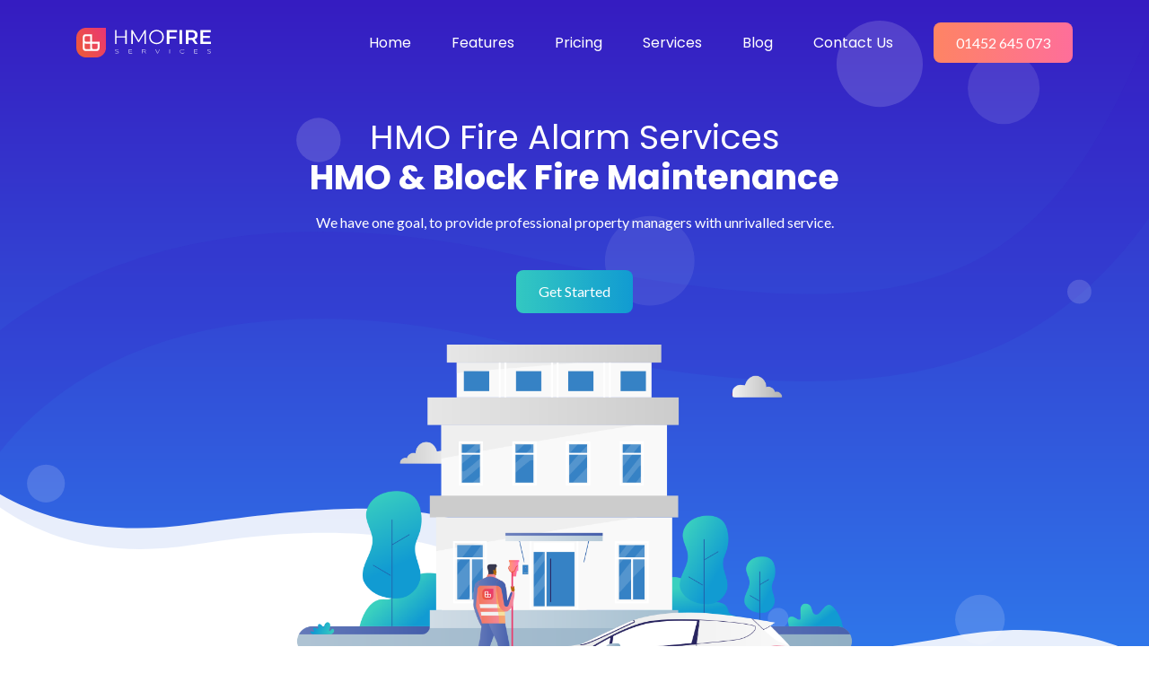

--- FILE ---
content_type: text/html;charset=utf-8
request_url: http://hmofire.co.uk/ztgbta/crmxwe-c.html
body_size: 10647
content:
<!DOCTYPE html>
<html class="no-js" lang="en">
<head>
<meta charset="utf-8">
<title>HMO Fire Services </title>
<meta name="description" content="">
<meta name="viewport" content="width=device-width, initial-scale=1">
<link rel="shortcut icon" href="//hmofire.co.uk/wp-content/themes/uideck/favicons/images-favicon.png" type="image/png">
<link rel="stylesheet" href="//hmofire.co.uk/wp-content/themes/uideck/css/css-animate.css">
<link rel="stylesheet" href="//hmofire.co.uk/wp-content/themes/uideck/css/css-magnific-popup.css">
<link rel="stylesheet" href="//hmofire.co.uk/wp-content/themes/uideck/css/css-slick.css">
<link rel="stylesheet" href="//cdnjs.cloudflare.com/ajax/libs/fancybox/3.5.7/jquery.fancybox.css">
<link rel="stylesheet" href="//hmofire.co.uk/wp-content/themes/uideck/css/css-LineIcons.2.0.css">
<link rel="stylesheet" href="//hmofire.co.uk/wp-content/themes/uideck/css/css-bootstrap-4.5.0.min.css">
<link rel="stylesheet" href="//hmofire.co.uk/wp-content/themes/uideck/css/css-default.css">
<link rel="stylesheet" href="//hmofire.co.uk/wp-content/themes/uideck/css/css-style.css">
<link rel="stylesheet" href="//hmofire.co.uk/wp-content/themes/uideck/style.css">
<link rel='dns-prefetch' href='//s.w.org' />
		<script type="text/javascript">
			window._wpemojiSettings = {"baseUrl":"https:\/\/s.w.org\/images\/core\/emoji\/12.0.0-1\/72x72\/","ext":".png","svgUrl":"https:\/\/s.w.org\/images\/core\/emoji\/12.0.0-1\/svg\/","svgExt":".svg","source":{"concatemoji":"http:\/\/hmofire.co.uk\/wp-includes\/js\/wp-emoji-release.min.js?ver=5.4.9"}};
			/*! This file is auto-generated */
			!function(e,a,t){var n,r,o,i=a.createElement("canvas"),p=i.getContext&&i.getContext("2d");function s(e,t){var a=String.fromCharCode;p.clearRect(0,0,i.width,i.height),p.fillText(a.apply(this,e),0,0);e=i.toDataURL();return p.clearRect(0,0,i.width,i.height),p.fillText(a.apply(this,t),0,0),e===i.toDataURL()}function c(e){var t=a.createElement("script");t.src=e,t.defer=t.type="text/javascript",a.getElementsByTagName("head")[0].appendChild(t)}for(o=Array("flag","emoji"),t.supports={everything:!0,everythingExceptFlag:!0},r=0;r<o.length;r++)t.supports[o[r]]=function(e){if(!p||!p.fillText)return!1;switch(p.textBaseline="top",p.font="600 32px Arial",e){case"flag":return s([127987,65039,8205,9895,65039],[127987,65039,8203,9895,65039])?!1:!s([55356,56826,55356,56819],[55356,56826,8203,55356,56819])&&!s([55356,57332,56128,56423,56128,56418,56128,56421,56128,56430,56128,56423,56128,56447],[55356,57332,8203,56128,56423,8203,56128,56418,8203,56128,56421,8203,56128,56430,8203,56128,56423,8203,56128,56447]);case"emoji":return!s([55357,56424,55356,57342,8205,55358,56605,8205,55357,56424,55356,57340],[55357,56424,55356,57342,8203,55358,56605,8203,55357,56424,55356,57340])}return!1}(o[r]),t.supports.everything=t.supports.everything&&t.supports[o[r]],"flag"!==o[r]&&(t.supports.everythingExceptFlag=t.supports.everythingExceptFlag&&t.supports[o[r]]);t.supports.everythingExceptFlag=t.supports.everythingExceptFlag&&!t.supports.flag,t.DOMReady=!1,t.readyCallback=function(){t.DOMReady=!0},t.supports.everything||(n=function(){t.readyCallback()},a.addEventListener?(a.addEventListener("DOMContentLoaded",n,!1),e.addEventListener("load",n,!1)):(e.attachEvent("onload",n),a.attachEvent("onreadystatechange",function(){"complete"===a.readyState&&t.readyCallback()})),(n=t.source||{}).concatemoji?c(n.concatemoji):n.wpemoji&&n.twemoji&&(c(n.twemoji),c(n.wpemoji)))}(window,document,window._wpemojiSettings);
		</script>
		<style type="text/css">
img.wp-smiley,
img.emoji {
	display: inline !important;
	border: none !important;
	box-shadow: none !important;
	height: 1em !important;
	width: 1em !important;
	margin: 0 .07em !important;
	vertical-align: -0.1em !important;
	background: none !important;
	padding: 0 !important;
}
</style>
	<link rel='stylesheet' id='wp-block-library-css'  href='//hmofire.co.uk/wp-includes/css/dist/block-library/style.min.css?ver=5.4.9' type='text/css' media='all' />
<link rel='stylesheet' id='contact-form-7-css'  href='//hmofire.co.uk/wp-content/plugins/contact-form-7/includes/css/styles.css?ver=5.2' type='text/css' media='all' />
<link rel='stylesheet' id='newsletter-css'  href='//hmofire.co.uk/wp-content/plugins/newsletter/style.css?ver=6.8.3' type='text/css' media='all' />
<script type='text/javascript' src='//hmofire.co.uk/wp-includes/js/jquery/jquery.js?ver=1.12.4-wp'></script>
<script type='text/javascript' src='//hmofire.co.uk/wp-includes/js/jquery/jquery-migrate.min.js?ver=1.4.1'></script>
<link rel='//api.w.org/' href='//hmofire.co.uk/wp-json/' />
<link rel="EditURI" type="application/rsd+xml" title="RSD" href="//hmofire.co.uk/xmlrpc.php?rsd" />
<link rel="wlwmanifest" type="application/wlwmanifest+xml" href="//hmofire.co.uk/wp-includes/wlwmanifest.xml" /> 
<meta name="generator" content="WordPress 5.4.9" />
<link rel="canonical" href="//hmofire.co.uk/" />
<link rel='shortlink' href='//hmofire.co.uk/' />
<link rel="alternate" type="application/json+oembed" href="//hmofire.co.uk/wp-json/oembed/1.0/embed?url=http%3A%2F%2Fhmofire.co.uk%2F" />
<link rel="alternate" type="text/xml+oembed" href="//hmofire.co.uk/wp-json/oembed/1.0/embed?url=http%3A%2F%2Fhmofire.co.uk%2F&#038;format=xml" />
<link rel="icon" href="//hmofire.co.uk/wp-content/uploads/2020/07/hmofire_icon.svg" sizes="32x32" />
<link rel="icon" href="//hmofire.co.uk/wp-content/uploads/2020/07/hmofire_icon.svg" sizes="192x192" />
<link rel="apple-touch-icon" href="//hmofire.co.uk/wp-content/uploads/2020/07/hmofire_icon.svg" />
<meta name="msapplication-TileImage" content="//hmofire.co.uk/wp-content/uploads/2020/07/hmofire_icon.svg" />
</head>
<body class="home page-template page-template-index page-template-index-php page page-id-61">
<!--[if IE]>
    <p class="browserupgrade">You are using an <strong>outdated</strong> browser. Please <a href="//browsehappy.com/">upgrade your browser</a> to improve your experience and security.</p>
  <![endif]-->

<div class="preloader">
  <div class="loader">
    <div class="ytp-spinner">
      <div class="ytp-spinner-container">
        <div class="ytp-spinner-rotator">
          <div class="ytp-spinner-left">
            <div class="ytp-spinner-circle"></div>
          </div>
          <div class="ytp-spinner-right">
            <div class="ytp-spinner-circle"></div>
          </div>
        </div>
      </div>
    </div>
  </div>
</div>
<header class="header-area">
  <div class="navbar-area">
    <div class="container">
      <div class="row">
        <div class="col-lg-12">
          <nav class="navbar navbar-expand-lg"><a class="navbar-brand" href="//hmofire.co.uk"> <img src="//hmofire.co.uk/wp-content/uploads/2020/07/logo.svg" style="width:150px; height:35px;" alt="Logo"></a>
            <button class="navbar-toggler" type="button" data-toggle="collapse" data-target="#navbarSupportedContent" aria-controls="navbarSupportedContent" aria-expanded="false" aria-label="Toggle navigation"> <span class="toggler-icon"></span> <span class="toggler-icon"></span> <span class="toggler-icon"></span> </button>
            <div class="collapse navbar-collapse sub-menu-bar" id="navbarSupportedContent">
				 <div class="menu-main-menu-container"><ul id="nav" class="navbar-nav ml-auto"><li id="menu-item-142" class="nav-item menu-item menu-item-type-post_type menu-item-object-page menu-item-home current-menu-item page_item page-item-61 current_page_item menu-item-142"><a href="//hmofire.co.uk/" aria-current="page">Home</a></li>
<li id="menu-item-146" class="nav-item menu-item menu-item-type-custom menu-item-object-custom menu-item-146"><a href="#features">Features</a></li>
<li id="menu-item-147" class="nav-item menu-item menu-item-type-custom menu-item-object-custom menu-item-147"><a href="#generic_price_table">Pricing</a></li>
<li id="menu-item-148" class="nav-item menu-item menu-item-type-custom menu-item-object-custom menu-item-148"><a href="#team">Services</a></li>
<li id="menu-item-149" class="nav-item menu-item menu-item-type-custom menu-item-object-custom menu-item-149"><a href="#blog">Blog</a></li>
<li id="menu-item-150" class="nav-item menu-item menu-item-type-custom menu-item-object-custom menu-item-150"><a href="#footer">Contact Us</a></li>
</ul></div>             
            </div>
           <div class="navbar-btn d-none d-sm-inline-block"> <a class="main-btn" data-scroll-nav="0" href="tel:01452 645 073" rel="nofollow">01452 645 073</a> </div>
          </nav>
        </div>
      </div>
    </div>
  </div>
  <div id="home" class="header-hero bg_cover" style="background-image: url(//hmofire.co.uk/wp-content/uploads/2020/07/banner-bg.svg)">
    <div class="container">
      <div class="row justify-content-center">
        <div class="col-lg-8">
          <div class="header-hero-content text-center">
            <h3 class="header-sub-title wow fadeInUp" data-wow-duration="1.3s" data-wow-delay="0.2s">HMO Fire Alarm Services</h3>
            <h2 class="header-title wow fadeInUp" data-wow-duration="1.3s" data-wow-delay="0.5s">HMO & Block Fire Maintenance</h2>
            <p class="text wow fadeInUp" data-wow-duration="1.3s" data-wow-delay="0.8s">We have one goal, to provide professional property managers with unrivalled service.</p>
            <a data-fancybox data-src="#hidden-content" href="javascript:;" class="main-btn wow fadeInUp" data-wow-duration="1.3s" data-wow-delay="1.1s">Get Started</a> </div>
        </div>
      </div>
      <div class="row">
        <div class="col-lg-12">
          <div class="header-hero-image text-center wow fadeIn" data-wow-duration="1.3s" data-wow-delay="1.4s"> <img src="//hmofire.co.uk/wp-content/uploads/2020/07/Web-hero.png" alt="hero"></div>
        </div>
      </div>
    </div>
    <div id="particles-1" class="particles"></div>
  </div>
</header>

<div class="brand-area pt-90">
  <div class="container">
    <div class="row">
      <div class="col-lg-12">
		   <div class="brand-logo d-flex align-items-center justify-content-center justify-content-md-between">
		            <div class="single-logo mt-30 wow fadeIn" data-wow-duration="1s" data-wow-delay="0.2s"> <img src="//hmofire.co.uk/wp-content/uploads/2020/07/images-brand-1.png" alt="brand"></div>
            <div class="single-logo mt-30 wow fadeIn" data-wow-duration="1s" data-wow-delay="0.2s"> <img src="//hmofire.co.uk/wp-content/uploads/2020/07/images-brand-2.png" alt="brand"></div>
            <div class="single-logo mt-30 wow fadeIn" data-wow-duration="1s" data-wow-delay="0.2s"> <img src="//hmofire.co.uk/wp-content/uploads/2020/07/images-brand-3.png" alt="brand"></div>
            <div class="single-logo mt-30 wow fadeIn" data-wow-duration="1s" data-wow-delay="0.2s"> <img src="//hmofire.co.uk/wp-content/uploads/2020/07/images-brand-4.png" alt="brand"></div>
            <div class="single-logo mt-30 wow fadeIn" data-wow-duration="1s" data-wow-delay="0.2s"> <img src="//hmofire.co.uk/wp-content/uploads/2020/07/images-brand-5.png" alt="brand"></div>
          </div>
      </div>
    </div>
  </div>
</div>
<section id="features" class="services-area pt-120">
  <div class="container">
    <div class="row justify-content-center">
      <div class="col-lg-10">
        <div class="section-title text-center pb-40">
          <div class="line m-auto"></div>
          <h3 class="title">Clean and clear service, <span> comes with everything you need to get compliant!</span></h3>
        </div>
      </div>
    </div>
    <div class="row justify-content-center">
            <div class="col-lg-4 col-md-7 col-sm-8">
        <div class="single-services text-center mt-30 wow fadeIn" data-wow-duration="1s" data-wow-delay="0.2s">
          <div class="services-icon"> <img class="shape" src="//hmofire.co.uk/wp-content/themes/uideck/images/images-services-shape.svg" alt="shape"><img class="shape-1" src="//hmofire.co.uk/wp-content/uploads/2020/07/images-services-shape-2.svg" alt="shape"><i class="lni lni-baloon"></i></div>
          <div class="services-content mt-30">
            <h4 class="services-title"><a href="#clean">Clean</a></h4>
            <p class="text">All certification and documents are delivered in real time and can be accessed 24/7, so you will never have to waste time  chasing paperwork again.</p>
            <a class="more scroll_div" href="#clean">Learn More <i class="lni lni-chevron-right"></i></a> </div>
        </div>
      </div>
             <div class="col-lg-4 col-md-7 col-sm-8">
        <div class="single-services text-center mt-30 wow fadeIn" data-wow-duration="1s" data-wow-delay="0.5s">
          <div class="services-icon"> <img class="shape" src="//hmofire.co.uk/wp-content/themes/uideck/images/images-services-shape.svg" alt="shape"><img class="shape-1" src="//hmofire.co.uk/wp-content/uploads/2020/07/images-services-shape-1.svg" alt="shape"><i class="lni lni-cog"></i></div>
          <div class="services-content mt-30">
            <h4 class="services-title"><a href="#clear">Clear</a></h4>
            <p class="text">Avoid surprises. Know exactly where routine maintenance ends and chargeable services begin. Also all of our price plans benefit from free call outs.

</p>
            <a class="more scroll_div" href="#clear">Learn More <i class="lni lni-chevron-right"></i></a> </div>
        </div>
      </div>
             <div class="col-lg-4 col-md-7 col-sm-8">
        <div class="single-services text-center mt-30 wow fadeIn" data-wow-duration="1s" data-wow-delay="0.8s">
          <div class="services-icon"> <img class="shape" src="//hmofire.co.uk/wp-content/themes/uideck/images/images-services-shape.svg" alt="shape"><img class="shape-1" src="//hmofire.co.uk/wp-content/uploads/2020/07/images-services-shape-3.svg" alt="shape"><i class="lni lni-bolt-alt"></i></div>
          <div class="services-content mt-30">
            <h4 class="services-title"><a href="#efficient">Efficient</a></h4>
            <p class="text">Superior onboarding translates to a more efficient service. We are always striving to find new ways to make your experiences with us as easy as possible.

</p>
            <a class="more scroll_div" href="#efficient">Learn More <i class="lni lni-chevron-right"></i></a> </div>
        </div>
      </div>
            
    </div>
  </div>
</section>
<section id="about" class="about-area pt-70">
  <div class="container">
    <div id="clean" class="row">
      <div class="col-lg-6">
        <div class="about-content mt-50 wow fadeInLeftBig" data-wow-duration="1s" data-wow-delay="0.5s">
          <div class="section-title">
            <div class="line"></div>
            <h3 class="title">Quick & Easy <span>to Use Client Portal</h3>
          </div>
          <p class="text">A paperless maintenance service means we can help save the planet whilst giving you a better service. Access your own HMO Fire portal containing a flexible logbook for all sites, making tracking your compliance super simple. There's more, you can freely view and download all maintenance worksheets and certificates which are uploaded in real time following your engineers visit..</p>
          <a data-fancybox data-src="#hidden-content" href="javascript:;" class="main-btn">Get in Touch</a> </div>
      </div>
      <div class="col-lg-6">
        <div class="about-image text-center mt-50 wow fadeInRightBig" data-wow-duration="1s" data-wow-delay="0.5s"> <img src="//hmofire.co.uk/wp-content/uploads/2020/07/images-about3.svg" alt="about"></div>
      </div>
    </div>
  </div>
  <div class="about-shape-1"> <img src="//hmofire.co.uk/wp-content/themes/uideck/images/images-about-shape-1.svg" alt="shape"></div>
</section>
<section class="about-area pt-70">
  <div class="about-shape-2"> <img src="//hmofire.co.uk/wp-content/themes/uideck/images/images-about-shape-2.svg" alt="shape"></div>
  <div class="container">
    <div id="clear" class="row">
      <div class="col-lg-6 order-lg-last">
        <div class="about-content mt-50 wow fadeInLeftBig" data-wow-duration="1s" data-wow-delay="0.5s">
          <div class="section-title">
            <div class="line"></div>
            <h3 class="title">Simple Pricing <span> for Easy Budgeting</span></h3>
          </div>
          <p class="text">Being able to accurately forecast margins is super important in the property management industry. That's why all of our plans make managing your budget as easy as possible; from spreading costs with our monthly billing, to clear parts pricing and free call outs - we have you covered.</p>
          <a data-fancybox data-src="#hidden-content" href="javascript:;" class="main-btn">Get in Touch</a> </div>
      </div>
      <div class="col-lg-6 order-lg-first">
        <div class="about-image text-center mt-50 wow fadeInRightBig" data-wow-duration="1s" data-wow-delay="0.5s"> <img src="//hmofire.co.uk/wp-content/uploads/2020/07/images-about2.svg" alt="about"></div>
      </div>
    </div>
  </div>
</section>
<section class="about-area pt-70">
  <div class="container">
    <div id="efficient" class="row">
      <div class="col-lg-6">
        <div class="about-content mt-50 wow fadeInLeftBig" data-wow-duration="1s" data-wow-delay="0.5s">
          <div class="section-title">
            <div class="line"></div>
            <h3 class="title"><span>Better Planning</span> Equals Better Value</h3>
          </div>
          <p class="text">From gaining access to sites, route planning and even billing procedures, we want your experience with us to be buttery smooth. With all new sites placed in our care we install key safes allowing our engineers easy entry, and take steps to ensure your compliance schedule falls in line with efficient route planning.</p>
         <a data-fancybox data-src="#hidden-content" href="javascript:;" class="main-btn">Get in Touch</a> </div>
      </div>
      <div class="col-lg-6">
        <div class="about-image text-center mt-50 wow fadeInRightBig" data-wow-duration="1s" data-wow-delay="0.5s"> <img src="//hmofire.co.uk/wp-content/uploads/2020/07/images-about1.svg" alt="about"></div>
      </div>
    </div>
  </div>
  <div class="about-shape-1"> <img src="//hmofire.co.uk/wp-content/themes/uideck/images/images-about-shape-1.svg" alt="shape"></div>
</section>
<!--<section id="facts" class="video-counter pt-70">
  <div class="container">
    <div class="row">
      <div class="col-lg-6">
        <div class="video-content mt-50 wow fadeIn" data-wow-duration="1s" data-wow-delay="0.5s"> <img class="dots" src="//hmofire.co.uk/wp-content/themes/uideck/images/images-dots.svg" alt="dots">
          <div class="video-wrapper">
            <div class="video-image"> <img src="//hmofire.co.uk/wp-content/themes/uideck/images/images-video.png" alt="video"></div>
            <div class="video-icon"> <a href="//www.youtube.com/watch?v=r44RKWyfcFw" class="video-popup"><i class="lni lni-play"></i></a> </div>
          </div>
        </div>
      </div>
      <div class="col-lg-6">
        <div class="counter-wrapper mt-50 wow fadeIn" data-wow-duration="1s" data-wow-delay="0.8s">
          <div class="counter-content">
            <div class="section-title">
              <div class="line"></div>
              <h3 class="title">Cool facts <span> about this app</span></h3>
            </div>
            <p class="text">Lorem ipsum dolor sit amet, consetetur sadipscing elitr, seiam nonumy eirmod tempor invidunt ut labore et dolore magna aliquyam erat, sed diam voluptua.</p>
          </div>
          <div class="row no-gutters">
            <div class="col-4">
              <div class="single-counter counter-color-1 d-flex align-items-center justify-content-center">
                <div class="counter-items text-center"> <span class="count"><span class="counter">125</span>K</span>
                  <p class="text">Downloads</p>
                </div>
              </div>
            </div>
            <div class="col-4">
              <div class="single-counter counter-color-2 d-flex align-items-center justify-content-center">
                <div class="counter-items text-center"> <span class="count"><span class="counter">87</span>K</span>
                  <p class="text">Active Users</p>
                </div>
              </div>
            </div>
            <div class="col-4">
              <div class="single-counter counter-color-3 d-flex align-items-center justify-content-center">
                <div class="counter-items text-center"> <span class="count"><span class="counter">4.8</span></span>
                  <p class="text">User Rating</p>
                </div>
              </div>
            </div>
          </div>
        </div>
      </div>
    </div>
  </div>
</section>-->
<div id="generic_price_table">   
<section style="padding:50px 0px;">
       
        <div class="container">
			<div class="section-title text-center pb-30">
          <div class="line m-auto"></div>
          <h3 class="title"><span>Choose a Product that </span> <br> Works for You</h3>
        </div>
            <!--BLOCK ROW START-->
			<div class="pricing_table">
            <div class="row">
                                  <div class="col-md-6">
                                    <div class="generic_content active clearfix">
                                                <div class="generic_head_price clearfix">
                                                    <div class="generic_head_content clearfix">
                                                            <div class="head_bg"></div>
                                <div class="head">
                                    <span>BASIC</span>
                                </div>                                
                            </div>                            
                            <div class="generic_price_tag clearfix">  
                                <span class="price"><span class="sign">£</span> <span class="currency">9</span><span class="cent">.99</span>  <span class="month">/month</span></span>                            </div>
                            
                        </div>                            
                        <!--//HEAD PRICE DETAIL END-->
                        
                        <!--FEATURE LIST START-->
                        <div class="generic_feature_list">
                         <ul>
<li><del>Portal access</del></li>
<li>Key safe installation</li>
<li><del>Weekly Landlord Testing</del></li>
<li>2 Annual Fire Alarm Inspections</li>
<li>Annual Emergency Lighting Inspection</li>
<li>Annual AOV inspection</li>
<li>Free Repairs</li>
<li>Free Call Outs</li>
<li>Transparent Parts Pricing</li>
</ul>
                        </div>
                        <!--//FEATURE LIST END-->
                        
                        <!--BUTTON START-->
                        <div class="generic_price_btn clearfix">
                          <a data-fancybox data-src="#hidden-content" href="javascript:;">Get in Touch</a>
                        </div>
                        <!--//BUTTON END-->
                        
                    </div>
                    <!--//PRICE CONTENT END-->
                        
                </div>
                                <div class="col-md-6">
                                    <div class="generic_content active clearfix">
                                                <div class="generic_head_price clearfix">
                                                    <div class="generic_head_content clearfix">
                                                            <div class="head_bg"></div>
                                <div class="head">
                                    <span>PLUS</span>
                                </div>                                
                            </div>                            
                            <div class="generic_price_tag clearfix">  
                                <span class="price">                                     <span class="sign">£</span>                               <span class="currency">59</span><span class="cent">.99</span><span class="month">/month</span> </span>                            </div>
                            
                        </div>                            
                        <!--//HEAD PRICE DETAIL END-->
                        
                        <!--FEATURE LIST START-->
                        <div class="generic_feature_list">
                         <ul>
<li>Portal access</li>
<li>Key safe installation</li>
<li>Weekly Landlord Testing</li>
<li>2 Annual Fire Alarm Inspections</li>
<li>Annual Emergency Lighting Inspection</li>
<li>Annual AOV inspection</li>
<li>Free Repairs</li>
<li>Free Call Outs</li>
<li>Transparent Parts Pricing</li>
</ul>
                        </div>
                        <!--//FEATURE LIST END-->
                        
                        <!--BUTTON START-->
                        <div class="generic_price_btn clearfix">
                          <a data-fancybox data-src="#hidden-content" href="javascript:;">Get in Touch</a>
                        </div>
                        <!--//BUTTON END-->
                        
                    </div>
                    <!--//PRICE CONTENT END-->
                        
                </div>
                            </div>  
			</div>
            <!--//BLOCK ROW END-->
            
        </div>
    </section>             
 
</div>
<section id="team" class="team-area pt-120">
  <div class="container">
    <div class="row justify-content-center">
      <div class="col-lg-5">
        <div class="section-title text-center pb-30">
          <div class="line m-auto"></div>
          <h3 class="title"><span> Specialists in </span> Fire Systems Maintenance</h3>
        </div>
      </div>
    </div> 
        <div class="row justify-content-center">
         
      <div class="col-lg-4 col-md-7 col-sm-8">
        <div class="single-team text-center mt-30 wow fadeIn" data-wow-duration="1s" data-wow-delay="0.8s">
          <div class="team-image"> <img src="//hmofire.co.uk/wp-content/uploads/2020/07/fire-alarm.png" alt="Team">
            <div class="social">
             <!-- <ul>
                <li><a href="#"><i class="lni lni-facebook-filled"></i></a></li>
                <li><a href="#"><i class="lni lni-twitter-filled"></i></a></li>
                <li><a href="#"><i class="lni lni-instagram-filled"></i></a></li>
                <li><a href="#"><i class="lni lni-linkedin-original"></i></a></li>
              </ul>-->
            </div>
          </div>
          <div class="team-content">
            <h5 class="holder-name"><a href="#">Fire Alarms</a></h5>
            <p class="text">Servicing & Weekly Testing</p>
          </div>
        </div>
      </div>
           
      <div class="col-lg-4 col-md-7 col-sm-8">
        <div class="single-team text-center mt-30 wow fadeIn" data-wow-duration="1s" data-wow-delay="0.5s">
          <div class="team-image"> <img src="//hmofire.co.uk/wp-content/uploads/2020/07/emergency-light.png" alt="Team">
            <div class="social">
             <!-- <ul>
                <li><a href="#"><i class="lni lni-facebook-filled"></i></a></li>
                <li><a href="#"><i class="lni lni-twitter-filled"></i></a></li>
                <li><a href="#"><i class="lni lni-instagram-filled"></i></a></li>
                <li><a href="#"><i class="lni lni-linkedin-original"></i></a></li>
              </ul>-->
            </div>
          </div>
          <div class="team-content">
            <h5 class="holder-name"><a href="#">Emergency Lighting</a></h5>
            <p class="text">Servicing & Monthly Testing</p>
          </div>
        </div>
      </div>
           
      <div class="col-lg-4 col-md-7 col-sm-8">
        <div class="single-team text-center mt-30 wow fadeIn" data-wow-duration="1s" data-wow-delay="0.2s">
          <div class="team-image"> <img src="//hmofire.co.uk/wp-content/uploads/2020/07/AOV.png" alt="Team">
            <div class="social">
             <!-- <ul>
                <li><a href="#"><i class="lni lni-facebook-filled"></i></a></li>
                <li><a href="#"><i class="lni lni-twitter-filled"></i></a></li>
                <li><a href="#"><i class="lni lni-instagram-filled"></i></a></li>
                <li><a href="#"><i class="lni lni-linkedin-original"></i></a></li>
              </ul>-->
            </div>
          </div>
          <div class="team-content">
            <h5 class="holder-name"><a href="#">AOV's</a></h5>
            <p class="text">Servicing & Weekly Testing</p>
          </div>
        </div>
      </div>
           </div>
  </div>
</section>
<section id="testimonial" class="testimonial-area pt-120">
  <div class="container">
    <div class="row justify-content-center">
      <div class="col-lg-5">
        <div class="section-title text-center pb-40">
          <div class="line m-auto"></div>
          <h3 class="title">Users sharing<span> their experience</span></h3>
        </div>
      </div>
    </div>
    <div class="row testimonial-active wow fadeInUpBig" data-wow-duration="1s" data-wow-delay="0.8s">
           <div class="col-lg-4">
        <div class="single-testimonial">
          <div class="testimonial-review d-flex align-items-center justify-content-between">
            <div class="quota"> <i class="lni lni-quotation"></i> </div>
            <div class="star">
              <ul>
                <li><i class="lni lni-star-filled"></i></li>
                <li><i class="lni lni-star-filled"></i></li>
                <li><i class="lni lni-star-filled"></i></li>
                <li><i class="lni lni-star-filled"></i></li>
                <li><i class="lni lni-star-filled"></i></li>
              </ul>
            </div>
          </div>
          <div class="testimonial-text">
            <p class="text">Lorem ipsum dolor sit amet,consetetur sadipscing elitr, seddiam nonu eirmod tempor invidunt labore.Lorem ipsum dolor sit amet,consetetur sadipscing elitr, seddiam nonu.</p>
          </div>
          <div class="testimonial-author d-flex align-items-center">
            <div class="author-image"> <img class="shape" src="//hmofire.co.uk/wp-content/themes/uideck/images/images-textimonial-shape.svg" alt="shape"><img class="author" src="//hmofire.co.uk/wp-content/uploads/2020/07/images-author-1.png" alt="author"></div>
            <div class="author-content media-body">
              <h6 class="holder-name">Jenny Deoo</h6>
              <p class="text">CEO, SpaceX</p>
            </div>
          </div>
        </div>
      </div>
             <div class="col-lg-4">
        <div class="single-testimonial">
          <div class="testimonial-review d-flex align-items-center justify-content-between">
            <div class="quota"> <i class="lni lni-quotation"></i> </div>
            <div class="star">
              <ul>
                <li><i class="lni lni-star-filled"></i></li>
                <li><i class="lni lni-star-filled"></i></li>
                <li><i class="lni lni-star-filled"></i></li>
                <li><i class="lni lni-star-filled"></i></li>
                <li><i class="lni lni-star-filled"></i></li>
              </ul>
            </div>
          </div>
          <div class="testimonial-text">
            <p class="text">Lorem ipsum dolor sit amet,consetetur sadipscing elitr, seddiam nonu eirmod tempor invidunt labore.Lorem ipsum dolor sit amet,consetetur sadipscing elitr, seddiam nonu.</p>
          </div>
          <div class="testimonial-author d-flex align-items-center">
            <div class="author-image"> <img class="shape" src="//hmofire.co.uk/wp-content/themes/uideck/images/images-textimonial-shape.svg" alt="shape"><img class="author" src="//hmofire.co.uk/wp-content/uploads/2020/07/images-author-2.png" alt="author"></div>
            <div class="author-content media-body">
              <h6 class="holder-name">Marjin Otteo</h6>
              <p class="text">UX Specialist, Yoast</p>
            </div>
          </div>
        </div>
      </div>
             <div class="col-lg-4">
        <div class="single-testimonial">
          <div class="testimonial-review d-flex align-items-center justify-content-between">
            <div class="quota"> <i class="lni lni-quotation"></i> </div>
            <div class="star">
              <ul>
                <li><i class="lni lni-star-filled"></i></li>
                <li><i class="lni lni-star-filled"></i></li>
                <li><i class="lni lni-star-filled"></i></li>
                <li><i class="lni lni-star-filled"></i></li>
                <li><i class="lni lni-star-filled"></i></li>
              </ul>
            </div>
          </div>
          <div class="testimonial-text">
            <p class="text">Lorem ipsum dolor sit amet,consetetur sadipscing elitr, seddiam nonu eirmod tempor invidunt labore.Lorem ipsum dolor sit amet,consetetur sadipscing elitr, seddiam nonu.</p>
          </div>
          <div class="testimonial-author d-flex align-items-center">
            <div class="author-image"> <img class="shape" src="//hmofire.co.uk/wp-content/themes/uideck/images/images-textimonial-shape.svg" alt="shape"><img class="author" src="//hmofire.co.uk/wp-content/uploads/2020/07/images-author-3.png" alt="author"></div>
            <div class="author-content media-body">
              <h6 class="holder-name">David Smitho</h6>
              <p class="text">CTO, Alphabet</p>
            </div>
          </div>
        </div>
      </div>
             <div class="col-lg-4">
        <div class="single-testimonial">
          <div class="testimonial-review d-flex align-items-center justify-content-between">
            <div class="quota"> <i class="lni lni-quotation"></i> </div>
            <div class="star">
              <ul>
                <li><i class="lni lni-star-filled"></i></li>
                <li><i class="lni lni-star-filled"></i></li>
                <li><i class="lni lni-star-filled"></i></li>
                <li><i class="lni lni-star-filled"></i></li>
                <li><i class="lni lni-star-filled"></i></li>
              </ul>
            </div>
          </div>
          <div class="testimonial-text">
            <p class="text">Lorem ipsum dolor sit amet,consetetur sadipscing elitr, seddiam nonu eirmod tempor invidunt labore.Lorem ipsum dolor sit amet,consetetur sadipscing elitr, seddiam nonu.</p>
          </div>
          <div class="testimonial-author d-flex align-items-center">
            <div class="author-image"> <img class="shape" src="//hmofire.co.uk/wp-content/themes/uideck/images/images-textimonial-shape.svg" alt="shape"><img class="author" src="" alt="author"></div>
            <div class="author-content media-body">
              <h6 class="holder-name">Marjin Otteo</h6>
              <p class="text">UX Specialist, Yoast</p>
            </div>
          </div>
        </div>
      </div>
           </div>
  </div>
</section>
<section id="blog" class="blog-area pt-120">
  <div class="container">
    <div class="row">
      <div class="col-lg-6">
        <div class="section-title pb-35">
          <div class="line"></div>
          <h3 class="title"><span>Our Recent</span> Blog Posts</h3>
        </div>
      </div>
    </div>
    <div class="row justify-content-center">
          <div class="col-lg-4 col-md-7">
        <div class="single-blog mt-30 wow fadeIn" data-wow-duration="1s" data-wow-delay="0.2s">
          <div class="blog-image"> <a href="//hmofire.co.uk/test-1/"><img src="//hmofire.co.uk/wp-content/uploads/2020/08/rev01-01.png" alt="blog"></a></div>
          <div class="blog-content">
          <h3 class="title">Test 1</h3>
            <p class="text">"Lorem ipsum dolor sit amet, consectetur adipiscing elit, sed do eiusmod tempor incididunt ut labore et dolore magna aliqua. Ut enim ad minim veniam, quis&hellip;</p>
			   <ul class="meta">
              <li>Posted By: <a href="#">uideck</a></li>
              <li>August 6, 2020</li>
            </ul>
            <a class="more" href="//hmofire.co.uk/test-1/">Learn More <i class="lni lni-chevron-right"></i></a> </div>
        </div>
      </div>
            <div class="col-lg-4 col-md-7">
        <div class="single-blog mt-30 wow fadeIn" data-wow-duration="1s" data-wow-delay="0.2s">
          <div class="blog-image"> <a href="//hmofire.co.uk/10-free-responsive-pricing-table-html-css-snippets-4/"><img src="//hmofire.co.uk/wp-content/uploads/2020/07/contracts_1400.png" alt="blog"></a></div>
          <div class="blog-content">
          <h3 class="title">10 Free Responsive Pricing Table HTML &#038; CSS Snippets</h3>
            <p class="text">Lorem ipsum dolor sit amet, consectetur adipiscing elit, sed do eiusmod tempor incididunt ut labore et dolore magna aliqua. Ut enim ad minim veniam, quis&hellip;</p>
			   <ul class="meta">
              <li>Posted By: <a href="#">uideck</a></li>
              <li>July 29, 2020</li>
            </ul>
            <a class="more" href="//hmofire.co.uk/10-free-responsive-pricing-table-html-css-snippets-4/">Learn More <i class="lni lni-chevron-right"></i></a> </div>
        </div>
      </div>
            <div class="col-lg-4 col-md-7">
        <div class="single-blog mt-30 wow fadeIn" data-wow-duration="1s" data-wow-delay="0.2s">
          <div class="blog-image"> <a href="//hmofire.co.uk/10-free-responsive-pricing-table-html-css-snippets-3/"><img src="//hmofire.co.uk/wp-content/uploads/2020/07/images-blog-3-1.jpg" alt="blog"></a></div>
          <div class="blog-content">
          <h3 class="title">10 Free Responsive Pricing Table HTML &#038; CSS Snippets</h3>
            <p class="text">Lorem ipsum dolor sit amet, consectetur adipiscing elit, sed do eiusmod tempor incididunt ut labore et dolore magna aliqua. Ut enim ad minim veniam, quis&hellip;</p>
			   <ul class="meta">
              <li>Posted By: <a href="#">uideck</a></li>
              <li>July 29, 2020</li>
            </ul>
            <a class="more" href="//hmofire.co.uk/10-free-responsive-pricing-table-html-css-snippets-3/">Learn More <i class="lni lni-chevron-right"></i></a> </div>
        </div>
      </div>
      				         </div>
  </div>
</section>
<div style="display: none;" id="hidden-content">
		<div role="form" class="wpcf7" id="wpcf7-f185-o1" lang="en-US" dir="ltr">
<div class="screen-reader-response" role="alert" aria-live="polite"></div>
<form action="/#wpcf7-f185-o1" method="post" class="wpcf7-form init" novalidate="novalidate">
<div style="display: none;">
<input type="hidden" name="_wpcf7" value="185" />
<input type="hidden" name="_wpcf7_version" value="5.2" />
<input type="hidden" name="_wpcf7_locale" value="en_US" />
<input type="hidden" name="_wpcf7_unit_tag" value="wpcf7-f185-o1" />
<input type="hidden" name="_wpcf7_container_post" value="0" />
<input type="hidden" name="_wpcf7_posted_data_hash" value="" />
</div>
<div class="contact_form">
<h3>Get in Touch</h3>
<p>Be sure your fire safety obligations are met.</p>
<p><span class="wpcf7-form-control-wrap text-955"><input type="text" name="text-955" value="" size="40" class="wpcf7-form-control wpcf7-text wpcf7-validates-as-required" aria-required="true" aria-invalid="false" placeholder="Name" /></span><br />
<span class="wpcf7-form-control-wrap email-136"><input type="email" name="email-136" value="" size="40" class="wpcf7-form-control wpcf7-text wpcf7-email wpcf7-validates-as-required wpcf7-validates-as-email" aria-required="true" aria-invalid="false" placeholder="Email" /></span><br />
<span class="wpcf7-form-control-wrap tel-808"><input type="tel" name="tel-808" value="" size="40" class="wpcf7-form-control wpcf7-text wpcf7-tel wpcf7-validates-as-required wpcf7-validates-as-tel" aria-required="true" aria-invalid="false" placeholder="Phone Number" /></span><br />
<span class="wpcf7-form-control-wrap text-956"><input type="text" name="text-956" value="" size="40" class="wpcf7-form-control wpcf7-text wpcf7-validates-as-required" aria-required="true" aria-invalid="false" placeholder="Organisation" /></span><br />
<span class="wpcf7-form-control-wrap textarea-525"><textarea name="textarea-525" cols="40" rows="10" class="wpcf7-form-control wpcf7-textarea wpcf7-validates-as-required" aria-required="true" aria-invalid="false" placeholder="Your Enquiry"></textarea></span><br />
<input type="submit" value="Submit" class="wpcf7-form-control wpcf7-submit" />
</p></div>
<div class="wpcf7-response-output" role="alert" aria-hidden="true"></div></form></div>	</div>
<footer id="footer" class="footer-area pt-120">
  <div class="container">
    <div class="subscribe-area wow fadeIn" data-wow-duration="1s" data-wow-delay="0.5s">
      <div class="row">
        <div class="col-lg-6">
          <div class="subscribe-content mt-45">
            <h2 class="subscribe-title">Subscribe To Our Newsletter  <span>Get Important Updates</span></h2>
          </div>
        </div>
        <div class="col-lg-6">
          <div class="subscribe-form mt-50">
			  <div class="tnp tnp-subscription">
<form method="post" action="//uideck.sajangrover.com/?na=s" onsubmit="return newsletter_check(this)">

<input type="hidden" name="nlang" value="">
<div class="tnp-field tnp-field-email"><input class="tnp-email" placeholder="Enter email" type="email" name="ne" required></div>
<div class="tnp-field tnp-field-button"><input class="tnp-submit" type="submit" value="Subscribe" >
</div>
</form>
</div>
          </div>
        </div>
      </div>
    </div>
    <div class="footer-widget pb-100">
      <div class="row">
        <div class="col-lg-4 col-md-6 col-sm-8">
           <div class="widget_text footer-about mt-50 wow fadeIn" data-wow-duration="1s" data-wow-delay="0.2s"> <div class="textwidget custom-html-widget"><a class="logo" href="#">
<img src="//hmofire.co.uk/wp-content/uploads/2020/07/logo.svg" alt="Logo"></a>
<p class="text">Your questions and comments are important to us and we’re always here to help, we
welcome you to reach out to us by phone or email.</p>
<ul class="social">
                <li><a href="//www.facebook.com/hmofire" target="_blank" rel="noopener noreferrer"><i class="lni lni-facebook-filled"></i></a></li>
                <li><a href="//twitter.com/hmofire" target="_blank" rel="noopener noreferrer"><i class="lni lni-twitter-filled"></i></a></li>
                <li><a href="//www.instagram.com/hmofire" target="_blank" rel="noopener noreferrer"><i class="lni lni-instagram-filled"></i></a></li>
                <li><a href="//www.linkedin.com/company/hmofire" target="_blank" rel="noopener noreferrer"><i class="lni lni-linkedin-original"></i></a></li>
              </ul></div></div>        </div>
        <div class="col-lg-3 col-md-5 col-sm-5">
                    <div class="footer-contact mt-50 wow fadeIn" data-wow-duration="1s" data-wow-delay="0.8s" style="visibility: visible; animation-duration: 1s; animation-delay: 0.8s; animation-name: fadeIn;"> <div class="footer-title"><h4 class="title">Contact Us</h4></div>			<div class="textwidget"><ul class="contact">
<li><a style="color: #fff;" href="tel:01452 645 073">01452 645 073</a></li>
<li><a style="color: #fff;" href="mailto: hello@hmofire.co.uk"> hello@hmofire.co.uk</a></li>
<li>www.hmofire.co.uk</li>
<li>22 Hawthorn Close, Gloucester,<br />
GL2 4AR.</li>
</ul>
</div>
		</div>        </div>
      <div class="col-lg-5 col-md-7 col-sm-7">
            <div class="widget_text footer-link d-flex mt-50 justify-content-md-between"><div class="textwidget custom-html-widget"><iframe src="//maps.google.com/maps?width=100%25&amp;height=600&amp;hl=en&amp;q=22%20Hawthorn%20Close,%20Gloucester,%20GL2%204AR+(My%20Business%20Name)&amp;t=&amp;z=14&amp;ie=UTF8&amp;iwloc=B&amp;output=embed" width="100%" height="250" frameborder="0" marginwidth="0" marginheight="0" scrolling="no"></iframe></div></div>        </div>
      </div>
    </div>
    <div class="footer-copyright">
      <div class="row">
        <div class="col-lg-12">
          <div class="copyright d-sm-flex justify-content-between">
            <div class="copyright-content">
              <p class="text">HMO Fire Services 2020. All rights reserved.</p>
            </div>
          </div>
        </div>
      </div>
    </div>
  </div>
  <div id="particles-2"></div>
</footer>
<a href="#" class="back-to-top"><i class="lni lni-chevron-up"></i></a> 
<script src="//hmofire.co.uk/wp-content/themes/uideck/js/vendor-jquery-3.5.1-min.js"></script>
<script src="//hmofire.co.uk/wp-content/themes/uideck/js/vendor-modernizr-3.7.1.min.js"></script>
<script src="//hmofire.co.uk/wp-content/themes/uideck/js/js-popper.min.js"></script>
<script src="//hmofire.co.uk/wp-content/themes/uideck/js/js-bootstrap-4.5.0.min.js"></script>
<script src="//hmofire.co.uk/wp-content/themes/uideck/js/js-plugins.js"></script>
<script src="//hmofire.co.uk/wp-content/themes/uideck/js/js-slick.min.js"></script>
<script src="//hmofire.co.uk/wp-content/themes/uideck/js/js-ajax-contact.js"></script>
<script src="//hmofire.co.uk/wp-content/themes/uideck/js/js-waypoints.min.js"></script>
<script src="//hmofire.co.uk/wp-content/themes/uideck/js/js-jquery.counterup.min.js"></script>
<script src="//hmofire.co.uk/wp-content/themes/uideck/js/js-jquery.magnific-popup.min.js"></script>
<script src="//hmofire.co.uk/wp-content/themes/uideck/js/js-jquery.easing.min.js"></script>
<script src="//hmofire.co.uk/wp-content/themes/uideck/js/js-scrolling-nav.js"></script>
<script src="//hmofire.co.uk/wp-content/themes/uideck/js/js-wow.min.js"></script>
<script src="//hmofire.co.uk/wp-content/themes/uideck/js/js-particles.min.js"></script>
<script src="//cdnjs.cloudflare.com/ajax/libs/fancybox/3.5.7/jquery.fancybox.js"></script>
<script src="//hmofire.co.uk/wp-content/themes/uideck/js/js-main.js"></script>
<script>
jQuery('#nav li a[href^="#"]').on('click', function(event) {
    var target = $(this.getAttribute('href'));
    if( target.length ) {
        event.preventDefault();
        $('html, body').stop().animate({
            scrollTop: target.offset().top-20
        }, 1000);
    }
	jQuery('#nav li a').removeClass('active');
	jQuery(this).addClass('active');
});
jQuery('a.scroll_div[href^="#"]').on('click', function(event) {
    var target = $(this.getAttribute('href'));
    if( target.length ) {
        event.preventDefault();
        $('html, body').stop().animate({
            scrollTop: target.offset().top-50
        }, 1000);
    }
});
</script>
<script>
<script type="text/javascript">
	$(document).ready(function() {
		$(".fancybox").fancybox();
	});
</script>
<script type='text/javascript'>
/* <![CDATA[ */
var wpcf7 = {"apiSettings":{"root":"http:\/\/hmofire.co.uk\/wp-json\/contact-form-7\/v1","namespace":"contact-form-7\/v1"}};
/* ]]> */
</script>
<script type='text/javascript' src='//hmofire.co.uk/wp-content/plugins/contact-form-7/includes/js/scripts.js?ver=5.2'></script>
<script type='text/javascript'>
/* <![CDATA[ */
var newsletter = {"messages":{"email_error":"Email address is not correct","name_error":"Name is required","surname_error":"Last name is required","profile_error":"A mandatory field is not filled in","privacy_error":"You must accept the privacy policy"},"profile_max":"20"};
/* ]]> */
</script>
<script type='text/javascript' src='//hmofire.co.uk/wp-content/plugins/newsletter/subscription/validate.js?ver=6.8.3'></script>
<script type='text/javascript' src='//hmofire.co.uk/wp-includes/js/wp-embed.min.js?ver=5.4.9'></script>
</body></html>

--- FILE ---
content_type: text/css
request_url: http://hmofire.co.uk/wp-content/themes/uideck/css/css-style.css
body_size: 33568
content:
@import "https://fonts.googleapis.com/css?family=Poppins:400,700|Lato:300,400,700&display=swap";body{font-family:lato,sans-serif;font-weight:400;font-style:normal;color:#6a6972;overflow-x:hidden}*{margin:0;padding:0;-webkit-box-sizing:border-box;-moz-box-sizing:border-box;box-sizing:border-box}img{max-width:100%}a:focus,input:focus,textarea:focus,button:focus{text-decoration:none;outline:none}a:focus,a:hover{text-decoration:none}i,span,a{display:inline-block}audio,canvas,iframe,img,svg,video{vertical-align:middle}h1,h2,h3,h4,h5,h6{font-family:poppins,sans-serif;font-weight:700;color:#2e2e2e;margin:0}h1{font-size:48px}h2{font-size:36px}h3{font-size:28px}h4{font-size:22px}h5{font-size:18px}h6{font-size:16px}ul,ol{margin:0;padding:0;list-style-type:none}p{font-size:16px;font-weight:400;line-height:26px;color:#6a6972;margin:0}.bg_cover{background-position:center center;background-size:cover;background-repeat:no-repeat;width:100%;height:100%}.slick-slide{outline:0}.main-btn{display:inline-block;font-weight:500;text-align:center;white-space:nowrap;vertical-align:middle;-webkit-user-select:none;-moz-user-select:none;-ms-user-select:none;user-select:none;padding:0 25px;font-size:16px;line-height:48px;border-radius:8px;border:0;color:#fff;cursor:pointer;z-index:5;-webkit-transition:all .4s ease-out 0s;-moz-transition:all .4s ease-out 0s;-ms-transition:all .4s ease-out 0s;-o-transition:all .4s ease-out 0s;transition:all .4s ease-out 0s;background:-webkit-linear-gradient(left,#33c8c1 0%,#119bd2 50%,#33c8c1 100%);background:-o-linear-gradient(left,#33c8c1 0%,#119bd2 50%,#33c8c1 100%);background:linear-gradient(to right,#33c8c1 0%,#119bd2 50%,#33c8c1 100%);background-size:200%}.main-btn:hover{color:#fff;background-position:right center}.section-title .line{background:-webkit-linear-gradient(#fe8464 0%,#fe6e9a 100%);background:-o-linear-gradient(#fe8464 0%,#fe6e9a 100%);background:linear-gradient(#fe8464 0%,#fe6e9a 100%);width:150px;height:5px;margin-bottom:10px!important}.section-title .title{font-size:38px;font-weight:700;line-height:42px}@media(max-width:767px){.section-title .title{font-size:20px}}@media only screen and (min-width:576px) and (max-width:767px){.section-title .title{font-size:30px}}.section-title .title span{font-weight:400;display:contents}.section-title .sub-title{font-size:18px;font-weight:400;color:#361cc1;text-transform:uppercase}@media(max-width:767px){.section-title .sub-title{font-size:16px}}.section-title .title{font-size:32px;padding-top:10px}@media only screen and (min-width:992px) and (max-width:1199px){.section-title .title{font-size:30px}}@media(max-width:767px){.section-title .title{font-size:24px}}.section-title .title span{font-weight:400;display:contents}.slick-slide{outline:0}.preloader{position:fixed;top:0;left:0;display:table;height:100%;width:100%;background:#fff;z-index:99999}.preloader .loader{display:table-cell;vertical-align:middle;text-align:center}.preloader .loader .ytp-spinner{position:absolute;left:50%;top:50%;width:64px;margin-left:-32px;z-index:18;pointer-events:none}.preloader .loader .ytp-spinner .ytp-spinner-container{pointer-events:none;position:absolute;width:100%;padding-bottom:100%;top:50%;left:50%;margin-top:-50%;margin-left:-50%;-webkit-animation:ytp-spinner-linspin 1568.23529647ms linear infinite;-moz-animation:ytp-spinner-linspin 1568.23529647ms linear infinite;-o-animation:ytp-spinner-linspin 1568.23529647ms linear infinite;animation:ytp-spinner-linspin 1568.23529647ms linear infinite}.preloader .loader .ytp-spinner .ytp-spinner-container .ytp-spinner-rotator{position:absolute;width:100%;height:100%;-webkit-animation:ytp-spinner-easespin 5332ms cubic-bezier(.4,0,.2,1) infinite both;-moz-animation:ytp-spinner-easespin 5332ms cubic-bezier(.4,0,.2,1) infinite both;-o-animation:ytp-spinner-easespin 5332ms cubic-bezier(.4,0,.2,1) infinite both;animation:ytp-spinner-easespin 5332ms cubic-bezier(.4,0,.2,1) infinite both}.preloader .loader .ytp-spinner .ytp-spinner-container .ytp-spinner-rotator .ytp-spinner-left{position:absolute;top:0;left:0;bottom:0;overflow:hidden;right:50%}.preloader .loader .ytp-spinner .ytp-spinner-container .ytp-spinner-rotator .ytp-spinner-right{position:absolute;top:0;right:0;bottom:0;overflow:hidden;left:50%}.preloader .loader .ytp-spinner-circle{box-sizing:border-box;position:absolute;width:200%;height:100%;border-style:solid;border-color:#361cc1 #361cc1 #e1e1e1;border-radius:50%;border-width:6px}.preloader .loader .ytp-spinner-left .ytp-spinner-circle{left:0;right:-100%;border-right-color:#e1e1e1;-webkit-animation:ytp-spinner-left-spin 1333ms cubic-bezier(.4,0,.2,1) infinite both;-moz-animation:ytp-spinner-left-spin 1333ms cubic-bezier(.4,0,.2,1) infinite both;-o-animation:ytp-spinner-left-spin 1333ms cubic-bezier(.4,0,.2,1) infinite both;animation:ytp-spinner-left-spin 1333ms cubic-bezier(.4,0,.2,1) infinite both}.preloader .loader .ytp-spinner-right .ytp-spinner-circle{left:-100%;right:0;border-left-color:#e1e1e1;-webkit-animation:ytp-right-spin 1333ms cubic-bezier(.4,0,.2,1) infinite both;-moz-animation:ytp-right-spin 1333ms cubic-bezier(.4,0,.2,1) infinite both;-o-animation:ytp-right-spin 1333ms cubic-bezier(.4,0,.2,1) infinite both;animation:ytp-right-spin 1333ms cubic-bezier(.4,0,.2,1) infinite both}@-webkit-keyframes ytp-spinner-linspin{to{-webkit-transform:rotate(360deg);-moz-transform:rotate(360deg);-ms-transform:rotate(360deg);-o-transform:rotate(360deg);transform:rotate(360deg)}}@keyframes ytp-spinner-linspin{to{-webkit-transform:rotate(360deg);-moz-transform:rotate(360deg);-ms-transform:rotate(360deg);-o-transform:rotate(360deg);transform:rotate(360deg)}}@-webkit-keyframes ytp-spinner-easespin{12.5%{-webkit-transform:rotate(135deg);-moz-transform:rotate(135deg);-ms-transform:rotate(135deg);-o-transform:rotate(135deg);transform:rotate(135deg)}25%{-webkit-transform:rotate(270deg);-moz-transform:rotate(270deg);-ms-transform:rotate(270deg);-o-transform:rotate(270deg);transform:rotate(270deg)}37.5%{-webkit-transform:rotate(405deg);-moz-transform:rotate(405deg);-ms-transform:rotate(405deg);-o-transform:rotate(405deg);transform:rotate(405deg)}50%{-webkit-transform:rotate(540deg);-moz-transform:rotate(540deg);-ms-transform:rotate(540deg);-o-transform:rotate(540deg);transform:rotate(540deg)}62.5%{-webkit-transform:rotate(675deg);-moz-transform:rotate(675deg);-ms-transform:rotate(675deg);-o-transform:rotate(675deg);transform:rotate(675deg)}75%{-webkit-transform:rotate(810deg);-moz-transform:rotate(810deg);-ms-transform:rotate(810deg);-o-transform:rotate(810deg);transform:rotate(810deg)}87.5%{-webkit-transform:rotate(945deg);-moz-transform:rotate(945deg);-ms-transform:rotate(945deg);-o-transform:rotate(945deg);transform:rotate(945deg)}to{-webkit-transform:rotate(1080deg);-moz-transform:rotate(1080deg);-ms-transform:rotate(1080deg);-o-transform:rotate(1080deg);transform:rotate(1080deg)}}@keyframes ytp-spinner-easespin{12.5%{-webkit-transform:rotate(135deg);-moz-transform:rotate(135deg);-ms-transform:rotate(135deg);-o-transform:rotate(135deg);transform:rotate(135deg)}25%{-webkit-transform:rotate(270deg);-moz-transform:rotate(270deg);-ms-transform:rotate(270deg);-o-transform:rotate(270deg);transform:rotate(270deg)}37.5%{-webkit-transform:rotate(405deg);-moz-transform:rotate(405deg);-ms-transform:rotate(405deg);-o-transform:rotate(405deg);transform:rotate(405deg)}50%{-webkit-transform:rotate(540deg);-moz-transform:rotate(540deg);-ms-transform:rotate(540deg);-o-transform:rotate(540deg);transform:rotate(540deg)}62.5%{-webkit-transform:rotate(675deg);-moz-transform:rotate(675deg);-ms-transform:rotate(675deg);-o-transform:rotate(675deg);transform:rotate(675deg)}75%{-webkit-transform:rotate(810deg);-moz-transform:rotate(810deg);-ms-transform:rotate(810deg);-o-transform:rotate(810deg);transform:rotate(810deg)}87.5%{-webkit-transform:rotate(945deg);-moz-transform:rotate(945deg);-ms-transform:rotate(945deg);-o-transform:rotate(945deg);transform:rotate(945deg)}to{-webkit-transform:rotate(1080deg);-moz-transform:rotate(1080deg);-ms-transform:rotate(1080deg);-o-transform:rotate(1080deg);transform:rotate(1080deg)}}@-webkit-keyframes ytp-spinner-left-spin{0%{-webkit-transform:rotate(130deg);-moz-transform:rotate(130deg);-ms-transform:rotate(130deg);-o-transform:rotate(130deg);transform:rotate(130deg)}50%{-webkit-transform:rotate(-5deg);-moz-transform:rotate(-5deg);-ms-transform:rotate(-5deg);-o-transform:rotate(-5deg);transform:rotate(-5deg)}to{-webkit-transform:rotate(130deg);-moz-transform:rotate(130deg);-ms-transform:rotate(130deg);-o-transform:rotate(130deg);transform:rotate(130deg)}}@keyframes ytp-spinner-left-spin{0%{-webkit-transform:rotate(130deg);-moz-transform:rotate(130deg);-ms-transform:rotate(130deg);-o-transform:rotate(130deg);transform:rotate(130deg)}50%{-webkit-transform:rotate(-5deg);-moz-transform:rotate(-5deg);-ms-transform:rotate(-5deg);-o-transform:rotate(-5deg);transform:rotate(-5deg)}to{-webkit-transform:rotate(130deg);-moz-transform:rotate(130deg);-ms-transform:rotate(130deg);-o-transform:rotate(130deg);transform:rotate(130deg)}}@-webkit-keyframes ytp-right-spin{0%{-webkit-transform:rotate(-130deg);-moz-transform:rotate(-130deg);-ms-transform:rotate(-130deg);-o-transform:rotate(-130deg);transform:rotate(-130deg)}50%{-webkit-transform:rotate(5deg);-moz-transform:rotate(5deg);-ms-transform:rotate(5deg);-o-transform:rotate(5deg);transform:rotate(5deg)}to{-webkit-transform:rotate(-130deg);-moz-transform:rotate(-130deg);-ms-transform:rotate(-130deg);-o-transform:rotate(-130deg);transform:rotate(-130deg)}}@keyframes ytp-right-spin{0%{-webkit-transform:rotate(-130deg);-moz-transform:rotate(-130deg);-ms-transform:rotate(-130deg);-o-transform:rotate(-130deg);transform:rotate(-130deg)}50%{-webkit-transform:rotate(5deg);-moz-transform:rotate(5deg);-ms-transform:rotate(5deg);-o-transform:rotate(5deg);transform:rotate(5deg)}to{-webkit-transform:rotate(-130deg);-moz-transform:rotate(-130deg);-ms-transform:rotate(-130deg);-o-transform:rotate(-130deg);transform:rotate(-130deg)}}.navbar-area{position:absolute;top:0;left:0;width:100%;z-index:99;-webkit-transition:all .3s ease-out 0s;-moz-transition:all .3s ease-out 0s;-ms-transition:all .3s ease-out 0s;-o-transition:all .3s ease-out 0s;transition:all .3s ease-out 0s}.sticky{position:fixed;z-index:99;background-color:#fff;-webkit-box-shadow:0 20px 50px 0 rgba(0,0,0,.05);-moz-box-shadow:0 20px 50px 0 rgba(0,0,0,.05);box-shadow:0 20px 50px 0 rgba(0,0,0,.05);-webkit-transition:all .3s ease-out 0s;-moz-transition:all .3s ease-out 0s;-ms-transition:all .3s ease-out 0s;-o-transition:all .3s ease-out 0s;transition:all .3s ease-out 0s}.sticky .navbar{padding:10px 0}.navbar{padding:25px 0;border-radius:5px;position:relative;-webkit-transition:all .3s ease-out 0s;-moz-transition:all .3s ease-out 0s;-ms-transition:all .3s ease-out 0s;-o-transition:all .3s ease-out 0s;transition:all .3s ease-out 0s}.navbar-brand{padding:0}.navbar-toggler{padding:0}.navbar-toggler .toggler-icon{width:30px;height:2px;background-color:#fff;display:block;margin:5px 0;position:relative;-webkit-transition:all .3s ease-out 0s;-moz-transition:all .3s ease-out 0s;-ms-transition:all .3s ease-out 0s;-o-transition:all .3s ease-out 0s;transition:all .3s ease-out 0s}.navbar-toggler.active .toggler-icon:nth-of-type(1){-webkit-transform:rotate(45deg);-moz-transform:rotate(45deg);-ms-transform:rotate(45deg);-o-transform:rotate(45deg);transform:rotate(45deg);top:7px}.navbar-toggler.active .toggler-icon:nth-of-type(2){opacity:0}.navbar-toggler.active .toggler-icon:nth-of-type(3){-webkit-transform:rotate(135deg);-moz-transform:rotate(135deg);-ms-transform:rotate(135deg);-o-transform:rotate(135deg);transform:rotate(135deg);top:-7px}@media only screen and (min-width:768px) and (max-width:991px){.navbar-collapse{position:absolute;top:100%;left:0;width:100%;background-color:#fff;z-index:9;-webkit-box-shadow:0 15px 20px 0 rgba(0,0,0,.1);-moz-box-shadow:0 15px 20px 0 rgba(0,0,0,.1);box-shadow:0 15px 20px 0 rgba(0,0,0,.1);padding:5px 12px}}@media(max-width:767px){.navbar-collapse{position:absolute;top:100%;left:0;width:100%;background-color:#fff;z-index:9;-webkit-box-shadow:0 15px 20px 0 rgba(0,0,0,.1);-moz-box-shadow:0 15px 20px 0 rgba(0,0,0,.1);box-shadow:0 15px 20px 0 rgba(0,0,0,.1);padding:5px 12px}}.navbar-nav .nav-item{margin-right:45px;position:relative}@media only screen and (min-width:992px) and (max-width:1199px){.navbar-nav .nav-item{margin-right:30px}}@media only screen and (min-width:768px) and (max-width:991px){.navbar-nav .nav-item{margin:0}}@media(max-width:767px){.navbar-nav .nav-item{margin:0}}.navbar-nav .nav-item a{font-size:16px;font-weight:400;color:#fff;-webkit-transition:all .3s ease-out 0s;-moz-transition:all .3s ease-out 0s;-ms-transition:all .3s ease-out 0s;-o-transition:all .3s ease-out 0s;transition:all .3s ease-out 0s;padding:10px 0;position:relative;font-family:poppins,sans-serif}@media only screen and (min-width:768px) and (max-width:991px){.navbar-nav .nav-item a{display:block;padding:4px 0;color:#2e2e2e}}@media(max-width:767px){.navbar-nav .nav-item a{display:block;padding:4px 0;color:#2e2e2e}}.navbar-nav .nav-item:hover .sub-menu{top:100%;opacity:1;visibility:visible}@media only screen and (min-width:768px) and (max-width:991px){.navbar-nav .nav-item:hover .sub-menu{top:0}}@media(max-width:767px){.navbar-nav .nav-item:hover .sub-menu{top:0}}.navbar-nav .nav-item .sub-menu{width:200px;background-color:#fff;-webkit-box-shadow:0 0 20px 0 rgba(0,0,0,.1);-moz-box-shadow:0 0 20px 0 rgba(0,0,0,.1);box-shadow:0 0 20px 0 rgba(0,0,0,.1);position:absolute;top:110%;left:0;opacity:0;visibility:hidden;-webkit-transition:all .3s ease-out 0s;-moz-transition:all .3s ease-out 0s;-ms-transition:all .3s ease-out 0s;-o-transition:all .3s ease-out 0s;transition:all .3s ease-out 0s}@media only screen and (min-width:768px) and (max-width:991px){.navbar-nav .nav-item .sub-menu{position:relative;width:100%;top:0;display:none;opacity:1;visibility:visible}}@media(max-width:767px){.navbar-nav .nav-item .sub-menu{position:relative;width:100%;top:0;display:none;opacity:1;visibility:visible}}.navbar-nav .nav-item .sub-menu li{display:block}.navbar-nav .nav-item .sub-menu li a{display:block;padding:8px 20px;color:#2e2e2e}.navbar-nav .nav-item .sub-menu li a.active,.navbar-nav .nav-item .sub-menu li a:hover{padding-left:25px;color:#361cc1}.navbar-nav .sub-nav-toggler{display:none}@media only screen and (min-width:768px) and (max-width:991px){.navbar-nav .sub-nav-toggler{display:block;position:absolute;right:0;top:0;background:0 0;color:#2e2e2e;font-size:18px;border:0;width:30px;height:30px}}@media(max-width:767px){.navbar-nav .sub-nav-toggler{display:block;position:absolute;right:0;top:0;background:0 0;color:#2e2e2e;font-size:18px;border:0;width:30px;height:30px}}.navbar-nav .sub-nav-toggler span{width:8px;height:8px;border-left:1px solid #2e2e2e;border-bottom:1px solid #2e2e2e;-webkit-transform:rotate(-45deg);-moz-transform:rotate(-45deg);-ms-transform:rotate(-45deg);-o-transform:rotate(-45deg);transform:rotate(-45deg);position:relative;top:-5px}@media only screen and (min-width:768px) and (max-width:991px){.navbar-btn{position:absolute;top:50%;right:50px;-webkit-transform:translateY(-50%);-moz-transform:translateY(-50%);-ms-transform:translateY(-50%);-o-transform:translateY(-50%);transform:translateY(-50%)}}@media(max-width:767px){.navbar-btn{position:absolute;top:50%;right:50px;-webkit-transform:translateY(-50%);-moz-transform:translateY(-50%);-ms-transform:translateY(-50%);-o-transform:translateY(-50%);transform:translateY(-50%)}}.navbar-btn .main-btn{height:45px;line-height:45px;background:-webkit-linear-gradient(left,#fe8464 0%,#fe6e9a 50%,#fe8464 100%);background:-o-linear-gradient(left,#fe8464 0%,#fe6e9a 50%,#fe8464 100%);background:linear-gradient(to right,#fe8464 0%,#fe6e9a 50%,#fe8464 100%);background-size:200%}.navbar-btn .main-btn:hover{color:#fff;background-position:right center}.sticky .navbar-toggler .toggler-icon{background-color:#2e2e2e}.sticky .navbar-nav .nav-item a{color:#2e2e2e}.sticky .navbar-nav .nav-item.active>a,.sticky .navbar-nav .nav-item:hover>a{color:#361cc1}.header-hero{position:relative;z-index:5;background-position:bottom center}#particles-1{position:absolute;top:0;left:0;width:100%;height:100%;z-index:-1}.header-hero-content{padding-top:180px}@media(max-width:767px){.header-hero-content{padding-top:100px}}.header-hero-content .header-sub-title{font-size:38px;font-weight:300;color:#fff}@media(max-width:767px){.header-hero-content .header-sub-title{font-size:24px}}@media only screen and (min-width:576px) and (max-width:767px){.header-hero-content .header-sub-title{font-size:30px}}.header-hero-content .header-title{font-size:38px;font-weight:700;color:#fff}@media(max-width:767px){.header-hero-content .header-title{font-size:24px}}@media only screen and (min-width:576px) and (max-width:767px){.header-hero-content .header-title{font-size:30px}}.header-hero-content .text{color:#fff;margin-top:30px}.header-hero-content .main-btn{margin-top:40px}.header-hero-image{padding-top:45px}.header-hero-image img{max-width:650px}@media(max-width:767px){.header-hero-image img{max-width:100%}}@media(max-width:767px){.header-hero-image{padding-top:30px}}@media(max-width:767px){.brand-logo{-ms-flex-wrap:wrap;flex-wrap:wrap}}.single-logo{padding:0 30px}@media only screen and (min-width:768px) and (max-width:991px){.single-logo{padding:0 15px}}@media(max-width:767px){.single-logo{padding:0 15px}}@media(max-width:767px){.single-logo{width:50%}}@media only screen and (min-width:576px) and (max-width:767px){.single-logo{width:33.33%}}.single-logo img{width:100%;opacity:.5;-webkit-transition:all .3s ease-out 0s;-moz-transition:all .3s ease-out 0s;-ms-transition:all .3s ease-out 0s;-o-transition:all .3s ease-out 0s;transition:all .3s ease-out 0s}.single-logo:hover img{opacity:1}.single-services{background-color:#fff;-webkit-box-shadow:0 5px 30px 0 rgba(167,167,167,.16);-moz-box-shadow:0 5px 30px 0 rgba(167,167,167,.16);box-shadow:0 5px 30px 0 rgba(167,167,167,.16);-webkit-transition:all .3s ease-out 0s;-moz-transition:all .3s ease-out 0s;-ms-transition:all .3s ease-out 0s;-o-transition:all .3s ease-out 0s;transition:all .3s ease-out 0s;padding:50px 30px;border:2px solid transparent;border-radius:8px}@media(max-width:767px){.single-services{padding:20px 20px 30px}}.single-services .services-icon{display:inline-block;position:relative}.single-services .services-icon img{-webkit-transition:all .4s ease-out 0s;-moz-transition:all .4s ease-out 0s;-ms-transition:all .4s ease-out 0s;-o-transition:all .4s ease-out 0s;transition:all .4s ease-out 0s}.single-services .services-icon .shape-1{position:absolute;top:50%;left:50%;-webkit-transform:translate(-50%,-50%);-moz-transform:translate(-50%,-50%);-ms-transform:translate(-50%,-50%);-o-transform:translate(-50%,-50%);transform:translate(-50%,-50%)}.single-services .services-icon i{position:absolute;top:50%;left:50%;-webkit-transform:translate(-50%,-50%);-moz-transform:translate(-50%,-50%);-ms-transform:translate(-50%,-50%);-o-transform:translate(-50%,-50%);transform:translate(-50%,-50%);font-size:34px;color:#fff}.single-services .services-content .services-title a{font-size:26px;font-weight:700;color:#2e2e2e;-webkit-transition:all .3s ease-out 0s;-moz-transition:all .3s ease-out 0s;-ms-transition:all .3s ease-out 0s;-o-transition:all .3s ease-out 0s;transition:all .3s ease-out 0s}@media only screen and (min-width:992px) and (max-width:1199px){.single-services .services-content .services-title a{font-size:24px}}@media(max-width:767px){.single-services .services-content .services-title a{font-size:20px}}.single-services .services-content .services-title a:hover{color:#361cc1}.single-services .services-content .text{margin-top:30px}@media(max-width:767px){.single-services .services-content .text{margin-top:20px}}.single-services .services-content .more{margin-top:30px;font-size:16px;font-weight:400;color:#2e2e2e;-webkit-transition:all .3s ease-out 0s;-moz-transition:all .3s ease-out 0s;-ms-transition:all .3s ease-out 0s;-o-transition:all .3s ease-out 0s;transition:all .3s ease-out 0s}.single-services .services-content .more i{margin-left:10px}.single-services .services-content .more:hover{color:#361cc1}.single-services:hover{border-color:#fe7a7b}.single-services:hover .services-icon .shape{-webkit-transform:rotate(25deg);-moz-transform:rotate(25deg);-ms-transform:rotate(25deg);-o-transform:rotate(25deg);transform:rotate(25deg)}.about-area{position:relative;z-index:5}.about-shape-1{position:absolute;top:0;right:0;width:35%;height:100%;z-index:-1}.about-shape-1 img{width:100%}@media(max-width:767px){.about-shape-1{display:none}}.about-shape-2{position:absolute;top:0;left:0;width:35%;height:100%;z-index:-1}.about-shape-2 img{width:100%}@media(max-width:767px){.about-shape-2{display:none}}.about-content{max-width:480px}.about-content .text{margin-top:15px}.about-content .main-btn{background:-webkit-linear-gradient(left,#fe8464 0%,#fe6e9a 50%,#fe8464 100%);background:-o-linear-gradient(left,#fe8464 0%,#fe6e9a 50%,#fe8464 100%);background:linear-gradient(to right,#fe8464 0%,#fe6e9a 50%,#fe8464 100%);background-size:200%;height:50px;line-height:50px;padding:0 35px;margin-top:40px}.about-content .main-btn:hover{background-position:right center}.video-content{position:relative;padding-bottom:30px}.video-content .dots{position:absolute;left:-30px;bottom:0}.video-wrapper{margin-right:15px;position:relative;-webkit-box-shadow:0 13px 46px 0 rgba(113,113,113,.33);-moz-box-shadow:0 13px 46px 0 rgba(113,113,113,.33);box-shadow:0 13px 46px 0 rgba(113,113,113,.33);border-radius:10px;overflow:hidden}@media(max-width:767px){.video-wrapper{margin-right:0}}.video-wrapper .video-image img{width:100%}.video-wrapper .video-icon{position:absolute;top:0;left:0;width:100%;height:100%;background:-webkit-linear-gradient(left,rgba(54,28,193,0.2) 0%,rgba(46,130,239,0.2) 100%);background:-o-linear-gradient(left,rgba(54,28,193,0.2) 0%,rgba(46,130,239,0.2) 100%);background:linear-gradient(to right,rgba(54,28,193,0.2) 0%,rgba(46,130,239,0.2) 100%)}.video-wrapper .video-icon a{width:55px;height:55px;line-height:55px;text-align:center;border-radius:50%;background-color:#fff;color:#fe8464;position:absolute;top:50%;left:50%;-webkit-transform:translate(-50%,-50%);-moz-transform:translate(-50%,-50%);-ms-transform:translate(-50%,-50%);-o-transform:translate(-50%,-50%);transform:translate(-50%,-50%)}.counter-wrapper{padding-left:70px}@media only screen and (min-width:992px) and (max-width:1199px){.counter-wrapper{padding-left:0}}@media only screen and (min-width:768px) and (max-width:991px){.counter-wrapper{padding-left:0}}@media(max-width:767px){.counter-wrapper{padding-left:0}}.counter-wrapper .counter-content .text{margin-top:35px}.counter-wrapper .single-counter{max-width:155px;height:120px;border-radius:60px;position:relative;z-index:5;margin-top:60px}@media(max-width:767px){.counter-wrapper .single-counter{max-width:100px;height:80px}}@media only screen and (min-width:576px) and (max-width:767px){.counter-wrapper .single-counter{max-width:155px;height:120px}}.counter-wrapper .single-counter::before{position:absolute;content:'';width:155px;height:120px;border-radius:60px;top:0;left:0;-webkit-transform:rotate(-45deg);-moz-transform:rotate(-45deg);-ms-transform:rotate(-45deg);-o-transform:rotate(-45deg);transform:rotate(-45deg);z-index:-1}@media(max-width:767px){.counter-wrapper .single-counter::before{max-width:100px;height:80px}}@media only screen and (min-width:576px) and (max-width:767px){.counter-wrapper .single-counter::before{max-width:155px;height:120px}}.counter-wrapper .single-counter.counter-color-1::before{background:-webkit-linear-gradient(#33c8c1 0%,#119bd2 100%);background:-o-linear-gradient(#33c8c1 0%,#119bd2 100%);background:linear-gradient(#33c8c1 0%,#119bd2 100%)}.counter-wrapper .single-counter.counter-color-2::before{background:-webkit-linear-gradient(#fe8464 0%,#fe6e9a 100%);background:-o-linear-gradient(#fe8464 0%,#fe6e9a 100%);background:linear-gradient(#fe8464 0%,#fe6e9a 100%)}.counter-wrapper .single-counter.counter-color-3::before{background:-webkit-linear-gradient(#361cc1 0%,#2e82ef 100%);background:-o-linear-gradient(#361cc1 0%,#2e82ef 100%);background:linear-gradient(#361cc1 0%,#2e82ef 100%)}.counter-wrapper .single-counter .count{font-size:22px;font-weight:700;color:#fff}@media(max-width:767px){.counter-wrapper .single-counter .count{font-size:18px}}@media only screen and (min-width:576px) and (max-width:767px){.counter-wrapper .single-counter .count{font-size:22px}}.counter-wrapper .single-counter .text{font-size:16px;color:#fff}@media(max-width:767px){.counter-wrapper .single-counter .text{font-size:14px}}@media only screen and (min-width:576px) and (max-width:767px){.counter-wrapper .single-counter .text{font-size:16px}}.single-team{-webkit-box-shadow:0 0 30px 0 rgba(167,167,167,.16);-moz-box-shadow:0 0 30px 0 rgba(167,167,167,.16);box-shadow:0 0 30px 0 rgba(167,167,167,.16);overflow:hidden;border-radius:10px}.single-team .team-image{position:relative}.single-team .team-image img{width:100%}.single-team .team-image .social{position:absolute;left:0;right:0;bottom:25px}.single-team .team-image .social ul{background-color:rgba(255,255,255,.23);display:inline-block;border-radius:50px;padding:0 13px;position:relative;z-index:5;overflow:hidden}.single-team .team-image .social ul::before{position:absolute;content:'';width:100%;height:100%;z-index:-1;top:0;left:0;background:-webkit-linear-gradient(#fe8464 0%,#fe6e9a 100%);background:-o-linear-gradient(#fe8464 0%,#fe6e9a 100%);background:linear-gradient(#fe8464 0%,#fe6e9a 100%);opacity:0;visibility:hidden;-webkit-transition:all .3s ease-out 0s;-moz-transition:all .3s ease-out 0s;-ms-transition:all .3s ease-out 0s;-o-transition:all .3s ease-out 0s;transition:all .3s ease-out 0s}.single-team .team-image .social ul li{display:inline-block}.single-team .team-image .social ul li a{padding:15px 13px;color:#fff}.single-team .team-content{padding:30px}.single-team .team-content .holder-name a{font-size:20px;font-weight:700;color:#2e2e2e}.single-team .team-content .text{margin-top:5px}.single-team:hover .team-image .social ul::before{opacity:1;visibility:visible}.single-testimonial{background-color:#fff;-webkit-box-shadow:0 0 30px 0 rgba(167,167,167,.16);-moz-box-shadow:0 0 30px 0 rgba(167,167,167,.16);box-shadow:0 0 30px 0 rgba(167,167,167,.16);overflow:hidden;border-radius:10px;padding:25px 30px 5px;border-radius:10px;border:2px solid transparent;margin:30px 0;-webkit-transition:all .3s ease-out 0s;-moz-transition:all .3s ease-out 0s;-ms-transition:all .3s ease-out 0s;-o-transition:all .3s ease-out 0s;transition:all .3s ease-out 0s}@media(max-width:767px){.single-testimonial{padding:20px 20px 5px}}.single-testimonial .testimonial-review .quota i{font-size:36px;color:#119bd2;-webkit-transition:all .3s ease-out 0s;-moz-transition:all .3s ease-out 0s;-ms-transition:all .3s ease-out 0s;-o-transition:all .3s ease-out 0s;transition:all .3s ease-out 0s}.single-testimonial .testimonial-review .star ul li{display:inline-block;font-size:16px;color:#fe806d}.single-testimonial .testimonial-text{margin-top:25px}.single-testimonial .testimonial-author{margin-top:30px}.single-testimonial .testimonial-author .author-image{position:relative}.single-testimonial .testimonial-author .author-image .author{position:absolute;top:17px;left:17px;width:80px;height:80px}.single-testimonial .testimonial-author .author-content .holder-name{font-size:18px;font-weight:700;color:#2e2e2e}.single-testimonial .testimonial-author .author-content .text{font-size:15px}.single-testimonial:hover{border-color:#fe7a7b}.single-testimonial:hover .testimonial-review .quota i{color:#fe7a7b}.slick-center .single-testimonial{border-color:#fe7a7b}.slick-center .single-testimonial .testimonial-review .quota i{color:#fe7a7b}.testimonial-active .slick-dots{margin:0 auto}.testimonial-active .slick-dots li{display:inline-block;margin:0 4px}.testimonial-active .slick-dots li button{width:12px;height:12px;border-radius:50%;background:linear-gradient(180deg,#fe8464 0%,#fe6e9a 100%);border:0;font-size:0;opacity:.5;-webkit-transition:all .3s ease-out 0s;-moz-transition:all .3s ease-out 0s;-ms-transition:all .3s ease-out 0s;-o-transition:all .3s ease-out 0s;transition:all .3s ease-out 0s}.testimonial-active .slick-dots li.slick-active button{opacity:1;width:15px;height:15px}.single-blog .blog-image img{border-radius:10px;width:100%}.single-blog .blog-content{padding-top:25px}.single-blog .blog-content .meta li{font-size:16px;color:#6a6972;display:inline-block;margin-left:50px}.single-blog .blog-content .meta li:first-child{margin-left:0}.single-blog .blog-content .meta li a{color:#6a6972}.single-blog .blog-content .text{font-size:23px;font-weight:400;line-height:30px;color:#2e2e2e;margin-top:15px}@media(max-width:767px){.single-blog .blog-content .text{font-size:20px;line-height:30px}}.single-blog .blog-content .more{font-size:16px;color:#fe7e71;margin-top:30px}.single-blog .blog-content .more i{margin-left:5px}.subscribe-area{padding:40px 50px 90px;-webkit-box-shadow:0 0 18px 0 rgba(50,77,215,.14);-moz-box-shadow:0 0 18px 0 rgba(50,77,215,.14);box-shadow:0 0 18px 0 rgba(50,77,215,.14);border-radius:10px;background-color:#fff}@media(max-width:767px){.subscribe-area{padding:10px 30px 60px}}.subscribe-content .subscribe-title{font-size:35px;font-weight:700}@media only screen and (min-width:992px) and (max-width:1199px){.subscribe-content .subscribe-title{font-size:30px}}@media(max-width:767px){.subscribe-content .subscribe-title{font-size:24px}}.subscribe-content .subscribe-title span{font-weight:400}.subscribe-form{position:relative}.subscribe-form input{border:2px solid #e1e1e1;height:65px;padding:0 30px;border-radius:5px;width:100%;color:#2e2e2e}.subscribe-form input::placeholder{opacity:1;color:#b9b9b9}.subscribe-form input::-moz-placeholder{opacity:1;color:#b9b9b9}.subscribe-form input::-moz-placeholder{opacity:1;color:#b9b9b9}.subscribe-form input::-webkit-input-placeholder{opacity:1;color:#b9b9b9}.subscribe-form input:focus{border-color:#361cc1}.subscribe-form button{position:absolute;top:0;right:0;border-radius:0;border-top-right-radius:5px;border-bottom-right-radius:5px;height:65px;line-height:65px;background:-webkit-linear-gradient(left,#fe8464 0%,#fe6e9a 50%,#fe8464 100%);background:-o-linear-gradient(left,#fe8464 0%,#fe6e9a 50%,#fe8464 100%);background:linear-gradient(to right,#fe8464 0%,#fe6e9a 50%,#fe8464 100%);background-size:200%}@media(max-width:767px){.subscribe-form button{position:relative;width:100%;margin-top:10px;border-radius:5px}}@media only screen and (min-width:576px) and (max-width:767px){.subscribe-form button{position:absolute;width:auto;margin-top:0;border-radius:0;border-top-right-radius:5px;border-bottom-right-radius:5px}}.subscribe-form button:hover{color:#fff;background-position:right center}.footer-area{background-position:top center;position:relative;z-index:5}.footer-area::before{position:absolute;content:'';bottom:0;left:0;height:100%;width:100%;background-image:url(../fonts/images-footer-bg.svg);background-position:top center;z-index:-1;background-size:cover}@media only screen and (min-width:1921px){.footer-area::before{height:1120px}}#particles-2{position:absolute;top:0;left:0;width:100%;height:100%;z-index:-1}.footer-widget{padding-top:50px}.footer-about .logo img{width:160px}.footer-about .text{color:#fff;line-height:30px;margin-top:30px}.footer-about .social{margin-top:40px}.footer-about .social li{display:inline-block;margin-right:30px}.footer-about .social li a{font-size:22px;color:#fff;-webkit-transition:all .3s ease-out 0s;-moz-transition:all .3s ease-out 0s;-ms-transition:all .3s ease-out 0s;-o-transition:all .3s ease-out 0s;transition:all .3s ease-out 0s}.footer-about .social li a:hover{color:#fe8464}.footer-title .title{font-size:24px;font-weight:700;color:#fff}.link-wrapper{padding:0 35px}@media(max-width:767px){.link-wrapper{padding:0;padding-right:50px}}.link-wrapper .link{padding-top:20px}.link-wrapper .link li{margin-top:20px}.link-wrapper .link li a{font-size:16px;color:#fff;-webkit-transition:all .3s ease-out 0s;-moz-transition:all .3s ease-out 0s;-ms-transition:all .3s ease-out 0s;-o-transition:all .3s ease-out 0s;transition:all .3s ease-out 0s}.link-wrapper .link li a:hover{color:#fe8464}.footer-contact .contact{padding-top:20px}.footer-contact .contact li{margin-top:20px;font-size:16px;color:#fff}.footer-copyright{border-top:1px solid rgba(255,255,255,.3);padding-top:15px;padding-bottom:30px}.copyright-content{padding-top:15px;text-align:center}.copyright-content p{color:#fff}.copyright-content a{font-size:16px;color:#fff;-webkit-transition:all .3s ease-out 0s;-moz-transition:all .3s ease-out 0s;-ms-transition:all .3s ease-out 0s;-o-transition:all .3s ease-out 0s;transition:all .3s ease-out 0s}.copyright-content a:hover{color:#fe8464}.back-to-top{font-size:20px;color:#fff;position:fixed;right:20px;bottom:20px;width:40px;height:40px;line-height:40px;border-radius:5px;background:-webkit-linear-gradient(left,#361cc1 0%,#2e82ef 100%);background:-o-linear-gradient(left,#361cc1 0%,#2e82ef 100%);background:linear-gradient(to right,#361cc1 0%,#2e82ef 100%);text-align:center;z-index:99;-webkit-transition:all .3s ease-out 0s;-moz-transition:all .3s ease-out 0s;-ms-transition:all .3s ease-out 0s;-o-transition:all .3s ease-out 0s;transition:all .3s ease-out 0s;display:none}.back-to-top:hover{color:#fff}

--- FILE ---
content_type: text/css
request_url: http://hmofire.co.uk/wp-content/themes/uideck/style.css
body_size: 12776
content:
/*
Theme Name: uideck
Author: uideck.com
Theme URI: http://www.uideck.com
Author URI: http://uideck.com/
Tags: Wordpress Themes, WP Themes, Custom Themes, one-column, two-columns, right-sidebar, flexible-width, custom-header, custom-menu, editor-style, featured-images, microformats, post-formats, rtl-language-support, sticky-post, translation-ready
Text Domain: uideck
Version: 1.0
License: Copyrighted
*/
@media (max-width: 768px)
{
.tnp-subscription input[type=submit] {
    width: 100%;
    position: relative !important;
    top: inherit;
    right: inherit;
}
.fancybox-content
{
	padding:20px;
}
.singlebcontent {
   margin-top: 80px !important;
    margin-bottom: 80px !important;
}
#blog{
    padding-top: 60px;
}
#blog .pb-35 {
    padding-bottom: 0px;
}
}
.header-hero-content {
    padding-top: 130px;
}
.header-hero-content .text {
    margin-top: 15px;
}
.header-hero-image {
    padding-top: 35px;
}
#generic_price_table .generic_content .generic_head_price {
    background-color: #f6f6f6;
}
#generic_price_table .generic_content .generic_head_price {
    margin: 0 0 0px 0;
}
#generic_price_table .generic_content .generic_head_price .generic_head_content {
    margin: 0 0 35px 0;
}
#generic_price_table {
    margin: 50px 0 50px 0;
    font-family: 'Raleway', sans-serif;
}
#generic_price_table .generic_content {
    overflow: hidden;
    position: relative;
    text-align: center;
}
#generic_price_table .generic_content {
    background-color: #fff;
}
#generic_price_table .generic_content, #generic_price_table .generic_content:hover, #generic_price_table .generic_content .generic_head_price .generic_head_content .head_bg, #generic_price_table .generic_content:hover .generic_head_price .generic_head_content .head_bg, #generic_price_table .generic_content .generic_head_price .generic_head_content .head h2, #generic_price_table .generic_content:hover .generic_head_price .generic_head_content .head h2, #generic_price_table .generic_content .price, #generic_price_table .generic_content:hover .price, #generic_price_table .generic_content .generic_price_btn a, #generic_price_table .generic_content:hover .generic_price_btn a {
    transition: all 0.3s ease-in-out 0s;
    -moz-transition: all 0.3s ease-in-out 0s;
    -ms-transition: all 0.3s ease-in-out 0s;
    -o-transition: all 0.3s ease-in-out 0s;
    -webkit-transition: all 0.3s ease-in-out 0s;
}
#generic_price_table .generic_content .generic_head_price .generic_head_content .head {
    padding-top: 20px;
    position: relative;
    z-index: 1;
}
#generic_price_table .generic_content, #generic_price_table .generic_content:hover, #generic_price_table .generic_content .generic_head_price .generic_head_content .head_bg, #generic_price_table .generic_content:hover .generic_head_price .generic_head_content .head_bg, #generic_price_table .generic_content .generic_head_price .generic_head_content .head h2, #generic_price_table .generic_content:hover .generic_head_price .generic_head_content .head h2, #generic_price_table .generic_content .price, #generic_price_table .generic_content:hover .price, #generic_price_table .generic_content .generic_price_btn a, #generic_price_table .generic_content:hover .generic_price_btn a {
    transition: all 0.3s ease-in-out 0s;
    -moz-transition: all 0.3s ease-in-out 0s;
    -ms-transition: all 0.3s ease-in-out 0s;
    -o-transition: all 0.3s ease-in-out 0s;
    -webkit-transition: all 0.3s ease-in-out 0s;
}
#generic_price_table .generic_content .generic_head_price .generic_head_content .head_bg {
    border-style: solid;
    border-width: 65px 1411px 23px 399px;
    position: absolute;
	border-color: #e4e4e4 rgba(0, 0, 0, 0) rgba(0, 0, 0, 0) #e4e4e4;
}
#generic_price_table .generic_content .generic_head_price .generic_price_tag {
    padding: 0 0 15px;
}
#generic_price_table .generic_content .generic_head_price .generic_head_content .head span {
    font-family: "Raleway",sans-serif;
    font-size: 28px;
    font-weight: 400;
    letter-spacing: 2px;
    margin: 0;
    padding: 0;
    text-transform: uppercase;
}
#generic_price_table .generic_content .generic_head_price .generic_price_tag .price {
    display: block;
}
#generic_price_table .generic_content .generic_head_price .generic_price_tag .price .sign {
    display: inline-block;
    font-family: "Lato",sans-serif;
    font-size: 28px;
    font-weight: 400;
    vertical-align: middle;
}
#generic_price_table .generic_content .generic_head_price .generic_price_tag .price .currency {
    font-family: "Lato",sans-serif;
    font-size: 50px;
    font-weight: 300;
    letter-spacing: -2px;
    line-height:50px;
    padding: 0;
    vertical-align: middle;
}
#generic_price_table .generic_content .generic_head_price .generic_price_tag .price .cent {
    display: inline-block;
    font-family: "Lato",sans-serif;
    font-size: 24px;
    font-weight: 400;
    vertical-align: bottom;
}
#generic_price_table .generic_content .generic_head_price .generic_price_tag .month {
    font-family: "Lato",sans-serif;
    font-size: 18px;
    font-weight: 400;
    letter-spacing: 3px;
    vertical-align: bottom;
}
#generic_price_table .generic_content .generic_feature_list ul {
    list-style: none;
    padding: 0;
    margin: 0;
}
#generic_price_table .generic_content .generic_feature_list ul li {
    font-family: "Lato",sans-serif;
    font-size: 18px;
    padding: 10px 0;
    transition: all 0.3s ease-in-out 0s;
}
#generic_price_table .generic_content .generic_feature_list ul li {
    color: #a7a7a7;
}
#generic_price_table .generic_content .generic_price_btn a {
    border-radius: 50px;
    -moz-border-radius: 50px;
    -ms-border-radius: 50px;
    -o-border-radius: 50px;
    -webkit-border-radius: 50px;
    display: inline-block;
    font-family: "Lato",sans-serif;
    font-size: 18px;
    outline: medium none;
    padding: 12px 30px;
    text-decoration: none;
    text-transform: uppercase;
}
#generic_price_table .generic_content .generic_price_btn a {
    border: 1px solid #2ECC71;
    color: #2ECC71;
}
#generic_price_table .generic_content .generic_price_btn {
    margin: 10px 0 25px;
}
#generic_price_table .generic_content .generic_feature_list ul li:hover {
    background-color: #E4E4E4;
    border-left: 5px solid #2ECC71;
}
#generic_price_table .generic_content.active .generic_head_price .generic_head_content .head_bg, #generic_price_table .generic_content:hover .generic_head_price .generic_head_content .head_bg {
    border-color: #2ECC71 rgba(0, 0, 0, 0) rgba(0, 0, 0, 0) #2ECC71;
    color: #fff;
}
#generic_price_table .generic_content:hover .generic_head_price .generic_head_content .head span, #generic_price_table .generic_content.active .generic_head_price .generic_head_content .head span {
    color: #fff;
}
#generic_price_table .generic_content:hover .generic_price_btn a, #generic_price_table .generic_content.active .generic_price_btn a {
    background: -webkit-linear-gradient(left, #fe8464 0%, #fe6e9a 50%, #fe8464 100%);
    background: -o-linear-gradient(left, #fe8464 0%, #fe6e9a 50%, #fe8464 100%);
    background: linear-gradient(to right, #fe8464 0%, #fe6e9a 50%, #fe8464 100%);
    #fe6e9a 50%, #fe8464 100%);
	color: #fff;
}
.generic_content {
    box-shadow: 0 0 10px #d3d3d3;
}
.blog-content .text {
    font-size: 16px !important;
    font-weight: 400 !important;
    line-height: 26px !important;
    color: #6A6972 !important;
    margin: 0px !important;
    text-align: justify !important;
	padding-bottom:10px;
	margin-top: 10px !important;
}
.single-blog .blog-content .more {
    margin-top: 20px !important;
}
.single .header-hero
{
	display:none;
}
.singlebcontent {
    margin-top: 150px;
    margin-bottom: 80px;
}
.sticky1 {
    position: fixed;
    z-index: 99;
    background-color: #fff;
    -webkit-box-shadow: 0px 20px 50px 0px rgba(0, 0, 0, 0.05);
    -moz-box-shadow: 0px 20px 50px 0px rgba(0, 0, 0, 0.05);
    box-shadow: 0px 20px 50px 0px rgba(0, 0, 0, 0.05);
    -webkit-transition: all 0.3s ease-out 0s;
    -moz-transition: all 0.3s ease-out 0s;
    -ms-transition: all 0.3s ease-out 0s;
    -o-transition: all 0.3s ease-out 0s;
    transition: all 0.3s ease-out 0s;
}
.sticky {
    position: fixed;
    z-index: 99;
    background-color: #fff !important;
    -webkit-box-shadow: 0 20px 50px 0 rgba(0,0,0,.05);
    -moz-box-shadow: 0 20px 50px 0 rgba(0,0,0,.05);
    box-shadow: 0 20px 50px 0 rgba(0,0,0,.05);
    -webkit-transition: all .3s ease-out 0s;
    -moz-transition: all .3s ease-out 0s;
    -ms-transition: all .3s ease-out 0s;
    -o-transition: all .3s ease-out 0s;
    transition: all .3s ease-out 0s;
}
.sticky1 .navbar-nav .nav-item a {
    color: #2e2e2e;
}
.sticky1 .navbar-nav .nav-item.active>a, .sticky1 .navbar-nav .nav-item:hover>a {
    color: #361cc1;
}
.singlebcontent h1 {
    font-size: 29px;
    color: #4f5282;
}
.page_detail {
    margin-bottom: 80px;
	padding-top:30px;
}
.outer-sider {
    display: flex;
    margin: 20px 0;
    flex-wrap: nowrap;
}
.sidebar-thumb {
    width: 220px;
    height: 100px;
}
.siderbar-content {
    padding-left: 20px;
    width: 400px;
}
.siderbar-content h3 {
    font-size: 19px;
    margin-bottom: 10px;
}
.siderbar-content p {
    font-size: 16px;
    font-weight: 400;
    line-height: 19px;
    color: #6A6972;
    margin: 0px;
    margin-bottom: 10px;
}
.siderbar-content span {
    font-size: 14px;
    margin-bottom: 10px;
}
a.view-all-posts {
    display: block;
    /* width: 1000%; */
    text-align: center;
    font-size: 22px;
    color: white;
    padding: 10px 20px;
    -webkit-transition: all 0.3s ease-out 0s;
    -moz-transition: all 0.3s ease-out 0s;
    -ms-transition: all 0.3s ease-out 0s;
    -o-transition: all 0.3s ease-out 0s;
    transition: all 0.3s ease-out 0s;
    background: -webkit-linear-gradient(left, #fe8464 0%, #fe6e9a 50%, #fe8464 100%);
    background: -o-linear-gradient(left, #fe8464 0%, #fe6e9a 50%, #fe8464 100%);
    background: linear-gradient(to right, #fe8464 0%, #fe6e9a 50%, #fe8464 100%);
}
.tnp-email{
    border: 2px solid #E1E1E1 !important;
    height: 65px !important;
    padding: 0 30px !important;
    border-radius: 5px !important;
    width: 100% !important;
    color: #2E2E2E !important;
    background-color: #fff !important;
}
.tnp-submit {
   position: absolute !important;
    top: 0;
    right: 0;
	font-weight: 500 !important;
    text-align: center;
	font-size:16px !important;
    border-radius: 0 !important;
	padding: 0 25px !important;
    border-top-right-radius: 5px !important;
    border-bottom-right-radius: 5px !important;
    height: 65px !important;
    line-height: 65px !important;
    background: -webkit-linear-gradient(left, #fe8464 0%, #fe6e9a 50%, #fe8464 100%) !important;
    background: -o-linear-gradient(left, #fe8464 0%, #fe6e9a 50%, #fe8464 100%) !important;
    background: linear-gradient(to right, #fe8464 0%, #fe6e9a 50%, #fe8464 100%) !important;
    background-size:200% !important;
}
.menu-main-menu-container , .menu-inner-menu-container {
    /* width: 100%; */
    margin-left: auto !important;
}
.main_wrapper
{
	padding-top:150px;
	margin-bottom:30px;
}
.blog-content h3 {
    font-size: 20px;
    line-height: 26px;
}
.single-blog .blog-content .more {
    font-size: 16px;
    color: #007bff !important;
    margin-top: 30px;
}
.generic_content
{
	margin-top:30px;
}
.single-blog .blog-image img {
     border-radius: 0px !important;
}
.footer-link iframe
{
	width:100%;
	height:250px;
}
.textwidget.custom-html-widget
{
	width:100%;
}
.blog-content h3 a , .siderbar-content h3 a
{
	color:#2e2e2e;
}
.fancybox-content
{
	max-width:500px;
	margin:0px auto;
	width: 100%;
}
.contact_form
{
	float:left;
	width:100%;
}
.contact_form input , .contact_form textarea
{
	float: left;
    width: 100%;
    background: #fff;
    margin-bottom: 15px;
    border: 1px solid #000;
    padding: 7px 10px;
	font-size:16px;
}
.contact_form textarea
{
	height:100px;
}
.contact_form h3
{
	font-size: 32px;
    font-weight: 700;
    line-height: 42px;
    text-align: center;
    margin-bottom: 5px;
}
.contact_form p
{
	font-size: 18px;
    font-weight: 400;
    text-align: center;
    margin-bottom: 15px;
}
.contact_form input[type="submit"]
{
	text-transform: uppercase;
    font-weight: 700;
	margin-bottom:0px;
    border: none;
    background: linear-gradient(to right, #fe8464 0%, #fe6e9a 50%, #fe8464 100%);
    #fe6e9a 50%, #fe8464 100%);
    color: #fff;
    padding: 10px;
    max-width: 100%;
	border-radius:8px;
}
.wpcf7-form-control-wrap {
    position: relative;
    float: left;
    width: 100%;
}
.wpcf7 form.invalid .wpcf7-response-output, .wpcf7 form.unaccepted .wpcf7-response-output
{
	float:left;
	width:100%''
}
.pricing_table
{
	max-width:900px;
	margin:0px auto;
}
#team.pt-120
{
	padding-top:15px;
}

--- FILE ---
content_type: image/svg+xml
request_url: http://hmofire.co.uk/wp-content/uploads/2020/07/images-about2.svg
body_size: 25386
content:
<svg id="03030b4a-9996-4111-83fa-29dc66776d7b" data-name="Layer 1" xmlns="http://www.w3.org/2000/svg" xmlns:xlink="http://www.w3.org/1999/xlink" width="1000.79" height="738.83" viewBox="0 0 1000.79 738.83"><defs><linearGradient id="c172ced9-c526-43de-8081-a3b8b4d2db3a" x1="534.54" y1="548.83" x2="534.54" y2="87.83" gradientUnits="userSpaceOnUse"><stop offset="0" stop-color="gray" stop-opacity="0.25"/><stop offset="0.54" stop-color="gray" stop-opacity="0.12"/><stop offset="1" stop-color="gray" stop-opacity="0.1"/></linearGradient><linearGradient id="b55b1914-9010-4651-994a-27bfb9322cf9" x1="1028.82" y1="815.41" x2="1028.82" y2="407.41" xlink:href="#c172ced9-c526-43de-8081-a3b8b4d2db3a"/><linearGradient id="f578ae08-57d5-484c-bc58-a6933ab5fa51" x1="799.21" y1="589.03" x2="799.21" y2="340.83" xlink:href="#c172ced9-c526-43de-8081-a3b8b4d2db3a"/><linearGradient id="c6440606-d3b5-4d29-adcc-566625c77aaa" x1="2225.35" y1="817.55" x2="2225.35" y2="423.13" gradientTransform="translate(-1556)" xlink:href="#c172ced9-c526-43de-8081-a3b8b4d2db3a"/></defs><title>roganize resume</title><path d="M127.26,544.48c-12,1.95-27.05,7.53-26.91,20.5.07,6.58,4.44,12.19,8.69,17a323,323,0,0,0,61.33,54.17c10.82,7.33,22.45,14.34,29.64,25.67s9,25.75,9.57,39.47a303.38,303.38,0,0,1-11.34,96.25c35.23,6.71,74.52,12.59,103.88-8.6,17.58-12.69,29.47-33.95,49.06-42.75,13.08-5.88,27.89-5.36,42.15-4.61q101.25,5.33,202,20c28.13,4.1,56.8,8.74,84.63,3.44s55.21-22.59,65.47-50.62c1.58-4.32,3-9.14,6.54-11.74,3.2-2.32,7.39-2.27,11.28-2.13l235.08,8.08c12.88.44,26.21.8,38-4.5,11.43-5.13,20.22-15,28.68-24.67,19.35-22.06,40.16-49.2,34.47-79.14-4.55-24-24.89-40.77-45.06-52.51s-42.42-21.35-57.24-40.12c-22.55-28.57-21.66-69.46-23.06-106.53a591.77,591.77,0,0,0-12.35-99.83c-6.11-28.89-14.62-57.82-30.53-82.22S891,175.15,863.48,171.57c-35.94-4.68-72.07,17.74-107.23,8.22-29.7-8-50.14-36.43-74.75-56.13-43.71-35-101.07-42.33-155.3-43-57.5-.73-116.52,5.09-167.77,32.09-11.74,6.18-23.22,13.66-31.35,24.58-12.46,16.75-15.48,39.25-23.63,58.83C270.6,275,163.76,292,129.08,370c-12.31,27.67-12.19,59.94-3.22,89,9.65,31.27,36.81,48.54,47.58,75.8C161.85,542.26,141.31,542.19,127.26,544.48Z" transform="translate(-99.6 -80.59)" fill="#361cc1" opacity="0.1"/><g opacity="0.2"><path d="M985.15,451.51s4.8-63.77,40.84-98.42A96.9,96.9,0,0,0,1054.82,299a163,163,0,0,0,2-29.73" transform="translate(-99.6 -80.59)" fill="none" stroke="#535461" stroke-miterlimit="10" stroke-width="2"/><path d="M1079.44,247.3c-2.66,7-23.1,22.61-23.1,22.61s-5-25.21-2.36-32.24a13.61,13.61,0,1,1,25.47,9.63Z" transform="translate(-99.6 -80.59)" fill="#361cc1"/><path d="M1085.76,294.21c-6.05,4.46-31.68,6.42-31.68,6.42s9.49-23.89,15.54-28.35a13.61,13.61,0,1,1,16.14,21.92Z" transform="translate(-99.6 -80.59)" fill="#361cc1"/><path d="M1059.67,360.43c-7.48.79-30.59-10.45-30.59-10.45s20.25-15.83,27.72-16.63a13.61,13.61,0,1,1,2.87,27.08Z" transform="translate(-99.6 -80.59)" fill="#361cc1"/><path d="M1028.65,406.09c-7.24,2-31.92-5.13-31.92-5.13s17.28-19,24.52-21.07a13.61,13.61,0,1,1,7.4,26.2Z" transform="translate(-99.6 -80.59)" fill="#361cc1"/><path d="M1026.83,291.89c3.19,6.81,24.77,20.77,24.77,20.77s3.07-25.52-.12-32.33a13.61,13.61,0,1,0-24.65,11.56Z" transform="translate(-99.6 -80.59)" fill="#361cc1"/><path d="M991.22,345.75c5.08,5.54,29.85,12.41,29.85,12.41s-4.71-25.27-9.79-30.81a13.61,13.61,0,0,0-20.07,18.4Z" transform="translate(-99.6 -80.59)" fill="#361cc1"/><path d="M963.8,402.84c4.07,6.32,27.33,17.27,27.33,17.27s-.37-25.7-4.44-32a13.61,13.61,0,0,0-22.89,14.75Z" transform="translate(-99.6 -80.59)" fill="#361cc1"/></g><polygon points="164.14 87.83 164.14 123.8 164.14 548.83 904.94 548.83 904.94 123.8 904.94 87.83 164.14 87.83" fill="url(#c172ced9-c526-43de-8081-a3b8b4d2db3a)"/><rect x="171.97" y="92.7" width="725.15" height="35.21" fill="#f6f7f9"/><g opacity="0.2"><rect x="171.97" y="92.7" width="725.15" height="35.21" fill="#361cc1"/></g><rect x="171.97" y="127.91" width="725.15" height="416.05" fill="#f6f7f9"/><circle cx="189.36" cy="110.09" r="7.83" fill="#f6f7f9"/><circle cx="210.22" cy="110.09" r="7.83" fill="#f6f7f9"/><circle cx="231.09" cy="110.09" r="7.83" fill="#f6f7f9"/><g opacity="0.2"><rect x="197.18" y="179.65" width="373.01" height="26.95" fill="#361cc1"/></g><g opacity="0.2"><rect x="665.83" y="179.65" width="195.63" height="26.95" fill="#361cc1"/></g><g opacity="0.2"><rect x="269.78" y="434.41" width="26.08" height="86.08" fill="#361cc1"/><rect x="320.21" y="372.67" width="26.08" height="147.81" fill="#361cc1"/><rect x="370.64" y="310.94" width="26.08" height="209.54" fill="#361cc1"/><rect x="421.07" y="330.94" width="26.08" height="189.55" fill="#361cc1"/><rect x="471.5" y="390.06" width="26.08" height="130.42" fill="#361cc1"/></g><g opacity="0.2"><rect x="665.4" y="265.73" width="195.63" height="240.41" fill="#361cc1"/></g><path d="M1097.45,517.39c-1.25-6.36-3.65-12.58-3.71-19.06-.09-10.52,5.51-22.74-1.85-30.51-1.68-1.77-3.93-3.09-5.18-5.16a11.36,11.36,0,0,1-1.3-5.82c-.12-12.27,6.64-24.73,2.59-36.36a12.36,12.36,0,0,0-4.64-6.47c-2.34-1.52-5-1.81-7.87-1.76-2.59,0-5.32.29-8,.34A17.29,17.29,0,0,1,1063,412c-3.1-.88-5.73-2.91-8.8-3.91a14.38,14.38,0,0,0-5-.69c-6.72-.22-12.86,4.25-17.64,8.58a65.86,65.86,0,0,1-7.55,5.49c.4-.28-9.33,6.4-5.67,6.47a12.74,12.74,0,0,1,7.24,2.52,19.56,19.56,0,0,0,1,22.68c-1.59-1.56-3.35-3.27-5.15-5-5.36-5.27-12.85-12.34-16.37-14.27C999.27,430.76,991,424,991,424s-10.75,6-7.44,14.33a33.45,33.45,0,0,1,4.61,1.81,8.63,8.63,0,0,0,.63,3.23,35.6,35.6,0,0,1,9.55,4.68,16.28,16.28,0,0,1,.92,1.43c1.43,2.5,5.88,7.05,11.32,12.11,3.82,3.83,8.85,8.41,13.86,12.82-1.51,3-3.1,6-3.38,9a11.09,11.09,0,0,1-1.13-.52c-7.44-4-24.8-3.58-24.8-3.58s-14.47-7.56-17.36-24.67c0,0-2.89-10.35-2.07-13.13l-.05,0,.37-.08,3.47-6.29a2.78,2.78,0,0,0-2.28-4.08c-16.92-1.52-17.72,14-17.72,14l.15,0-.05.13c2.07,9.95,3.72,9.15,3.31,17.11l6.61,17.51s.41,6,12.4,13.93,25.63,20.3,25.63,20.3-7.23,3.78-4.55,21.09c3.28,21.16-1.65,51.34-1.65,51.34v19.5l.92-.25c-.12.65-.23,1.34-.35,2.09a109.8,109.8,0,0,0-.57,29.61c2.48,20.7,12.4,49,12.4,49s3.72,9.95,4.55,17.91a16.51,16.51,0,0,0,1.06,4.6,36.17,36.17,0,0,1,2.9,13.81,97.24,97.24,0,0,0,6.37,34.91c4.19,10.64,5.75,16.88,6.21,20.52-3,3.88-6.86,8.11-9.93,8.53-5.79.8-16.95,1.59-9.51,11.14a6.8,6.8,0,0,0,.86.91c-5.65.9-11.86,2.88-5.82,10.63,7.44,9.55,51.25,5.17,51.25,5.17s.28-5.31,0-11.14c3.07-.21,5-.4,5-.4s1.24-23.08-4.13-25.87a11.6,11.6,0,0,0-2.9.7c-.58-3.19-1-7.16-1.3-10.09l2.13-.16v-.16h.13V732.65s-2.48-21.49-11.57-31a19.32,19.32,0,0,1-3-4l-.12-.25c.06-2.72.06-6.39,0-10.6l.13-.23c.16-.26.32-.49.47-.7a8.71,8.71,0,0,1,.68-.8l.13-.17h0s5-6,21.91-43.78c10.33-23.06,7.6-36,3.9-42.67-.78-3-2.41-9.72-4.45-21.23a83.23,83.23,0,0,1-1.19-14.79,29.74,29.74,0,0,0,7.84.88,26.62,26.62,0,0,0,12-2.56c-2.7-3.94-5.52-8.56-4.16-13.09,1.54-5.16,7.64-7.53,11.16-11.69C1098.59,530.94,1098.7,523.76,1097.45,517.39Z" transform="translate(-99.6 -80.59)" fill="url(#b55b1914-9010-4651-994a-27bfb9322cf9)"/><path d="M992.71,428.25s-10.26,5.92-7.1,14.21c0,0,10.66,3.16,15,11.05s37.89,36.31,37.89,36.31L1063,477.59s-8.51-11.36-35.43-19.3c0,0-15.87-17-21.4-20.17S992.71,428.25,992.71,428.25Z" transform="translate(-99.6 -80.59)" fill="#797c9c"/><path d="M997.71,433.25s-10.26,5.92-7.1,14.21c0,0,10.66,3.16,15,11.05s37.89,36.31,37.89,36.31L1068,482.59s-8.51-11.36-35.43-19.3c0,0-15.87-17-21.4-20.17S997.71,433.25,997.71,433.25Z" transform="translate(-99.6 -80.59)" opacity="0.05"/><path d="M115.22,724.41s-57.66,34.79,48.63,88.35c0,0,23.42-43.48-2.47-78.93a34.91,34.91,0,0,0-45.29-9.92Z" transform="translate(-99.6 -80.59)" fill="#361cc1"/><path d="M115.88,723.67s49.35,37.75,48,89.08" transform="translate(-99.6 -80.59)" fill="none" stroke="#535461" stroke-miterlimit="10"/><path d="M166.64,813.39S148.57,752,170,706.89a96.9,96.9,0,0,0,7.84-60.79,163,163,0,0,0-8.61-28.53" transform="translate(-99.6 -80.59)" fill="none" stroke="#535461" stroke-miterlimit="10" stroke-width="2"/><path d="M182.61,589c0,7.52-13.61,29.32-13.61,29.32s-13.61-21.8-13.61-29.32a13.61,13.61,0,1,1,27.23,0Z" transform="translate(-99.6 -80.59)" fill="#361cc1"/><path d="M205.11,630.68c-4.09,6.31-27.36,17.21-27.36,17.21s.42-25.7,4.51-32a13.61,13.61,0,1,1,22.85,14.8Z" transform="translate(-99.6 -80.59)" fill="#361cc1"/><path d="M204.13,701.84c-6.71,3.39-32.31,1-32.31,1s13.34-22,20.05-25.36a13.61,13.61,0,0,1,12.26,24.31Z" transform="translate(-99.6 -80.59)" fill="#361cc1"/><path d="M191.26,755.52c-6,4.47-31.67,6.49-31.67,6.49s9.43-23.91,15.48-28.38a13.61,13.61,0,1,1,16.19,21.89Z" transform="translate(-99.6 -80.59)" fill="#361cc1"/><path d="M149.17,649.35c5.39,5.24,30.52,10.67,30.52,10.67s-6.15-25-11.55-30.2a13.61,13.61,0,1,0-19,19.53Z" transform="translate(-99.6 -80.59)" fill="#361cc1"/><path d="M134.91,712.32c6.71,3.39,32.31,1,32.31,1s-13.34-22-20.05-25.36a13.61,13.61,0,0,0-12.26,24.31Z" transform="translate(-99.6 -80.59)" fill="#361cc1"/><path d="M129.46,775.42c6,4.47,31.67,6.49,31.67,6.49s-9.43-23.91-15.48-28.38a13.61,13.61,0,1,0-16.19,21.89Z" transform="translate(-99.6 -80.59)" fill="#361cc1"/><path d="M182.61,589c0,7.52-13.61,29.32-13.61,29.32s-13.61-21.8-13.61-29.32a13.61,13.61,0,1,1,27.23,0Z" transform="translate(-99.6 -80.59)" opacity="0.25"/><path d="M205.11,630.68c-4.09,6.31-27.36,17.21-27.36,17.21s.42-25.7,4.51-32a13.61,13.61,0,1,1,22.85,14.8Z" transform="translate(-99.6 -80.59)" opacity="0.25"/><path d="M204.13,701.84c-6.71,3.39-32.31,1-32.31,1s13.34-22,20.05-25.36a13.61,13.61,0,0,1,12.26,24.31Z" transform="translate(-99.6 -80.59)" opacity="0.25"/><path d="M191.26,755.52c-6,4.47-31.67,6.49-31.67,6.49s9.43-23.91,15.48-28.38a13.61,13.61,0,1,1,16.19,21.89Z" transform="translate(-99.6 -80.59)" opacity="0.25"/><path d="M149.17,649.35c5.39,5.24,30.52,10.67,30.52,10.67s-6.15-25-11.55-30.2a13.61,13.61,0,1,0-19,19.53Z" transform="translate(-99.6 -80.59)" opacity="0.25"/><path d="M134.91,712.32c6.71,3.39,32.31,1,32.31,1s-13.34-22-20.05-25.36a13.61,13.61,0,0,0-12.26,24.31Z" transform="translate(-99.6 -80.59)" opacity="0.25"/><path d="M129.46,775.42c6,4.47,31.67,6.49,31.67,6.49s-9.43-23.91-15.48-28.38a13.61,13.61,0,1,0-16.19,21.89Z" transform="translate(-99.6 -80.59)" opacity="0.25"/><path d="M208.45,814.56s-18.07-61.35,3.39-106.5a96.9,96.9,0,0,0,7.84-60.79,163,163,0,0,0-8.61-28.53" transform="translate(-99.6 -80.59)" fill="none" stroke="#535461" stroke-miterlimit="10" stroke-width="2"/><path d="M224.42,590.2c0,7.52-13.61,29.32-13.61,29.32s-13.61-21.8-13.61-29.32a13.61,13.61,0,0,1,27.23,0Z" transform="translate(-99.6 -80.59)" fill="#361cc1"/><path d="M246.93,631.84c-4.09,6.31-27.36,17.21-27.36,17.21s.42-25.7,4.51-32a13.61,13.61,0,0,1,22.85,14.8Z" transform="translate(-99.6 -80.59)" fill="#361cc1"/><path d="M245.94,703c-6.71,3.39-32.31,1-32.31,1s13.34-22,20.05-25.36A13.61,13.61,0,1,1,245.94,703Z" transform="translate(-99.6 -80.59)" fill="#361cc1"/><path d="M233.07,756.69c-6,4.47-31.67,6.49-31.67,6.49s9.43-23.91,15.48-28.38a13.61,13.61,0,1,1,16.19,21.89Z" transform="translate(-99.6 -80.59)" fill="#361cc1"/><path d="M191,650.51c5.39,5.24,30.52,10.67,30.52,10.67s-6.15-25-11.55-30.2a13.61,13.61,0,1,0-19,19.53Z" transform="translate(-99.6 -80.59)" fill="#361cc1"/><path d="M176.72,713.48c6.71,3.39,32.31,1,32.31,1s-13.34-22-20.05-25.36a13.61,13.61,0,1,0-12.26,24.31Z" transform="translate(-99.6 -80.59)" fill="#361cc1"/><path d="M171.27,776.59c6,4.47,31.67,6.49,31.67,6.49s-9.43-23.91-15.48-28.38a13.61,13.61,0,0,0-16.19,21.89Z" transform="translate(-99.6 -80.59)" fill="#361cc1"/><rect x="24.54" y="731.83" width="953" height="7" fill="#361cc1"/><rect x="698.23" y="340.83" width="201.97" height="248.2" fill="url(#f578ae08-57d5-484c-bc58-a6933ab5fa51)"/><rect x="701.4" y="344.73" width="195.63" height="240.41" fill="#361cc1"/><rect x="714.54" y="365.83" width="40" height="40" fill="#e8eaf1"/><rect x="734.54" y="429.83" width="142" height="8" fill="#e8eaf1"/><rect x="734.54" y="446.83" width="142" height="8" fill="#e8eaf1"/><rect x="734.54" y="463.83" width="142" height="8" fill="#e8eaf1"/><rect x="734.54" y="480.83" width="142" height="8" fill="#e8eaf1"/><rect x="734.54" y="497.83" width="142" height="8" fill="#e8eaf1"/><rect x="734.54" y="514.83" width="142" height="8" fill="#e8eaf1"/><rect x="734.54" y="531.83" width="142" height="8" fill="#e8eaf1"/><path d="M1056.65,764.89s1.18,17.36,3.16,19.34-17.76,3.16-17.76,3.16l2.76-22.5Z" transform="translate(-99.6 -80.59)" fill="#ffb9b9"/><path d="M1056.65,764.89s1.18,17.36,3.16,19.34-17.76,3.16-17.76,3.16l2.76-22.5Z" transform="translate(-99.6 -80.59)" opacity="0.05"/><path d="M1061,778.31s-2.76,0-12.63,5.13c0,0-6.71-1.18-9.47-10.66,0,0-8.29,14.21-13.81,15s-16.18,1.58-9.08,11.05,48.94,5.13,48.94,5.13S1066.12,781.07,1061,778.31Z" transform="translate(-99.6 -80.59)" fill="#e4e2f3"/><path d="M1061,778.31s-2.76,0-12.63,5.13c0,0-6.71-1.18-9.47-10.66,0,0-8.29,14.21-13.81,15s-16.18,1.58-9.08,11.05,48.94,5.13,48.94,5.13S1066.12,781.07,1061,778.31Z" transform="translate(-99.6 -80.59)" opacity="0.05"/><path d="M1055.07,791.73l-2.76,7.5-18.15-5.13,1-7.44.25-1.8.69-5s15.39-3.95,15.39-2a30.62,30.62,0,0,0,1,4.81c.63,2.43,1.42,5.19,2,7C1054.83,790.94,1055.07,791.73,1055.07,791.73Z" transform="translate(-99.6 -80.59)" fill="#ffb9b9"/><path d="M1045.16,688.8a10.79,10.79,0,0,0,0,11,19.12,19.12,0,0,0,2.84,3.93c8.68,9.47,11.05,30.78,11.05,30.78v34.33l-5.92.45-9.47.73-14.21-58.41s-8.29-42.62-4.34-50.12,7.5-54.46,7.5-54.46l3.28-3.39,7.77-8.05h22.5a15.13,15.13,0,0,1,4.38,4.89c3.78,6.25,7.17,19.25-3.19,43.25-16.18,37.49-20.92,43.41-20.92,43.41A9.09,9.09,0,0,0,1045.16,688.8Z" transform="translate(-99.6 -80.59)" fill="#4c4c78"/><path d="M1045.29,688.63a10.79,10.79,0,0,0,0,11,19.12,19.12,0,0,0,2.84,3.93c8.68,9.47,11.05,30.78,11.05,30.78v34.33l-5.92.45-9.47.73-14.21-58.41s-8.29-42.62-4.34-50.12,7.5-54.46,7.5-54.46l3.28-3.39,7.77-8.05h22.5a15.13,15.13,0,0,1,4.38,4.89c3.78,6.25,7.17,19.25-3.19,43.25-16.18,37.49-20.92,43.41-20.92,43.41A9.09,9.09,0,0,0,1045.29,688.63Z" transform="translate(-99.6 -80.59)" opacity="0.05"/><path d="M1052.53,782.72l-17.09,2.14.69-5s15.39-3.95,15.39-2A30.62,30.62,0,0,0,1052.53,782.72Z" transform="translate(-99.6 -80.59)" opacity="0.1"/><path d="M1044,638.21s1,31.07,1.14,50.59c0,4.42,0,8.24,0,11a24.33,24.33,0,0,1-.32,4.33c-1.18,3.55,1.18,11.44,1.18,11.44a113.91,113.91,0,0,1,7.1,48.94v17.36l-18.94,2.37s3.16-2.37-5.53-25.26a99.76,99.76,0,0,1-6.09-34.62,37.05,37.05,0,0,0-2.77-13.7,16.9,16.9,0,0,1-1-4.56c-.79-7.89-4.34-17.76-4.34-17.76s-9.47-28-11.84-48.54a113,113,0,0,1,.55-29.36,73.27,73.27,0,0,1,1.42-7.34s38.58-24.28,53.15-7.5a19,19,0,0,1,3.29,5.53,36.47,36.47,0,0,1,1.86,6.15C1067.39,629.53,1044,638.21,1044,638.21Z" transform="translate(-99.6 -80.59)" fill="#4c4c78"/><circle cx="943.23" cy="364.64" r="20.13" fill="#ffb9b9"/><path d="M1031.78,457.85s8.29,23.28,0,35.52,26.44,8.29,26.44,8.29l13.42-16.18s-15.79,0-16.58-27.63S1031.78,457.85,1031.78,457.85Z" transform="translate(-99.6 -80.59)" fill="#ffb9b9"/><path d="M1071.64,605.06a51.79,51.79,0,0,1-8.79,2.2c-4.91.76-10.71.79-14.1-2.2-2-1.77-7-2-12.91-1.42-12.53,1.2-29.48,5.87-32.72,6.79a73.27,73.27,0,0,1,1.42-7.34s38.58-24.28,53.15-7.5h8.42a15.13,15.13,0,0,1,4.38,4.89C1071.22,603.62,1071.64,605.06,1071.64,605.06Z" transform="translate(-99.6 -80.59)" opacity="0.1"/><path d="M1055.07,791.73l-2.76,7.5-18.15-5.13,1-7.44c3.12,6.9,8.44,7.84,8.44,7.84a64.37,64.37,0,0,1,10.86-4.76C1054.83,790.94,1055.07,791.73,1055.07,791.73Z" transform="translate(-99.6 -80.59)" opacity="0.1"/><path d="M1056.25,789.76s-2.76,0-12.63,5.13c0,0-6.71-1.18-9.47-10.66,0,0-8.29,14.21-13.81,15s-16.18,1.58-9.08,11.05,48.94,5.13,48.94,5.13S1061.38,792.52,1056.25,789.76Z" transform="translate(-99.6 -80.59)" fill="#e4e2f3"/><path d="M962.62,449.08s.77-15.37,16.92-13.87a2.76,2.76,0,0,1,2.18,4l-3.31,6.23Z" transform="translate(-99.6 -80.59)" fill="#ffb9b9"/><path d="M1055.86,490.21s-19.34-3.16-24.47-7.1c0,0-3.95,7.5-11.05,3.55s-23.68-3.55-23.68-3.55a35.79,35.79,0,0,1-16.58-24.47s-2.76-10.26-2-13c0,0-10.26-10.66-15.39,3.55,2,9.87,3.55,9.08,3.16,17l6.31,17.36s.39,5.92,11.84,13.81,24.47,20.13,24.47,20.13-6.91,3.75-4.34,20.92c3.14,21-1.58,50.91-1.58,50.91v19.34s39.47-11.44,46.17-5.53,22.89,0,22.89,0-2-6.71-4.74-22.89.39-32,.39-32,10.26-27.23,15-38.28-3.55-26-11.84-31.57-11.37-2.21-11.37-2.21S1073.62,486.66,1055.86,490.21Z" transform="translate(-99.6 -80.59)" fill="#797c9c"/><path d="M1005.15,547.22s3.15-.76,18.93-3.13,43.41,3.16,43.41,3.16" transform="translate(-99.6 -80.59)" opacity="0.05"/><path d="M1018.79,432.19c9,.19,15.66,11.29,11.67,19.3-1.75,3.52-5.14,6.62-4.79,10.53.16,1.78,1.11,3.39,1.52,5.13,1.89,8-7.68,15.49-5.49,23.39a16.89,16.89,0,0,0,3.42,5.73l16.62,20.94a15.73,15.73,0,0,1,2.48,3.84,16.19,16.19,0,0,1,.72,6.15c-.08,10,.57,20.73,6.47,28.84,7.09,9.74,21.54,13.24,32.29,7.81-2.58-3.91-5.27-8.49-4-13,1.47-5.11,7.29-7.47,10.65-11.59,4.06-5,4.16-12.1,3-18.41s-3.49-12.48-3.54-18.9c-.08-10.43,5.26-22.55-1.77-30.25-1.61-1.76-3.75-3.06-4.95-5.12a11.63,11.63,0,0,1-1.24-5.78c-.11-12.16,6.34-24.53,2.47-36.06a12.25,12.25,0,0,0-4.43-6.42c-5.48-3.69-13.08-.11-19.42-2-3-.87-5.47-2.89-8.4-3.88-7.9-2.67-15.21,2.69-20.67,7.83a63,63,0,0,1-7.21,5.44C1024.58,425.5,1015.29,432.12,1018.79,432.19Z" transform="translate(-99.6 -80.59)" opacity="0.1"/><path d="M1019.79,432.19c9,.19,15.66,11.29,11.67,19.3-1.75,3.52-5.14,6.62-4.79,10.53.16,1.78,1.11,3.39,1.52,5.13,1.89,8-7.68,15.49-5.49,23.39a16.89,16.89,0,0,0,3.42,5.73l16.62,20.94a15.73,15.73,0,0,1,2.48,3.84,16.19,16.19,0,0,1,.72,6.15c-.08,10,.57,20.73,6.47,28.84,7.09,9.74,21.54,13.24,32.29,7.81-2.58-3.91-5.27-8.49-4-13,1.47-5.11,7.29-7.47,10.65-11.59,4.06-5,4.16-12.1,3-18.41s-3.49-12.48-3.54-18.9c-.08-10.43,5.26-22.55-1.77-30.25-1.61-1.76-3.75-3.06-4.95-5.12a11.63,11.63,0,0,1-1.24-5.78c-.11-12.16,6.34-24.53,2.47-36.06a12.25,12.25,0,0,0-4.43-6.42c-5.48-3.69-13.08-.11-19.42-2-3-.87-5.47-2.89-8.4-3.88-7.9-2.67-15.21,2.69-20.67,7.83a63,63,0,0,1-7.21,5.44C1025.58,425.5,1016.29,432.12,1019.79,432.19Z" transform="translate(-99.6 -80.59)" fill="#b36362"/><path d="M717.68,622.54a34.68,34.68,0,0,1-5.91-7.25c-3.46-5.44-9.25-8.37-13.22-9.83v-1.77l.24,0-.11-1.64.11,0-.28-4.34v0h0l-1.41-21.68S692,561.5,701,548.2s.56-26.06-7.9-31.05c0,0-4-21.07-.56-26.06a145.27,145.27,0,0,0-14.2-7.23q-.11-.39-.21-.8c-.09-2-.21-3.93-.32-5.89a21.54,21.54,0,0,1,.56-3c.11-.41.23-.83.36-1.26a21.63,21.63,0,0,0,13.81-20.06,21.24,21.24,0,0,0-1.34-7.44,9.48,9.48,0,0,0,1-2.36,9.63,9.63,0,0,0-1.34-6.92c-2.24-5-7.89-9.57-12-11.24-5.87-2.4-14.71-1.83-20.82-1.1-3.43.41-7.35,1.57-8.59,4.74a32.85,32.85,0,0,0-.78,3.65c-1.28,4.84-6.83,7.1-10.26,10.8-3,3.27-4.36,7.69-5.34,12a110.79,110.79,0,0,0-2,37.67c.35,2.9.81,5.78,1.3,8.66-2.06,2.9-3.92,8-3.07,17l-6.77,32.16-2.82,18.85a16.48,16.48,0,0,0,5.08,14.42c4.32,4.24,9.56,11.41,12.79,16.06a38.24,38.24,0,0,0-2.06,12.78c.07,2,.18,3.89.32,5.71A50.84,50.84,0,0,0,638,629.59c.79,7.74,2.36,17.64,5.42,24l1.13,33.82s-1.69,31.05-5.08,37.15,7.34,57.67,7.34,57.67v7.21L645,794.72l-.45-.34c-8.47,10.54,0,14.42,0,14.42s2.3.11,6,.25a6.81,6.81,0,0,0,3.61,7.51s48,2.22,56.46,0,6.21-10,1.69-9.43a20.65,20.65,0,0,1-6.76-.89c2.64-3.09.53-7.28-2.83-6.87-4.52.55-14.68-3.47-14.68-3.47l0,.07a7.63,7.63,0,0,0-1-.3,113.24,113.24,0,0,1-11.17-3.15c-2.18-4.67-7.2-17.23-3.6-27,1.63-4.4,2.16-10.26,2.16-15.94A182.08,182.08,0,0,1,681.86,699l6.77-23.27s9.6-28.28,10.16-36l-.08-11.32c7.94,5.11,14.24,3.56,18.27,1.19A4.35,4.35,0,0,0,717.68,622.54Zm-75.35-58.82c.19-.81.35-1.7.49-2.63q2,0,4,0a20.6,20.6,0,0,1,2,10.91C645.76,571,641.18,568.62,642.33,563.72Z" transform="translate(-99.6 -80.59)" fill="url(#c6440606-d3b5-4d29-adcc-566625c77aaa)"/><path d="M647.7,786.85l-2.17,6.52,7.06,7.06,23.36,5.43,16.84-1.63-1.09-6h0a7.21,7.21,0,0,0-5.35-5.26c-6.92-1.63-20.12-5.33-22.9-10.49Z" transform="translate(-99.6 -80.59)" fill="#db8b8b"/><path d="M647.7,786.85l-2.17,6.52,7.06,7.06,23.36,5.43,16.84-1.63-1.09-6h0a7.21,7.21,0,0,0-5.35-5.26c-6.92-1.63-20.12-5.33-22.9-10.49Z" transform="translate(-99.6 -80.59)" opacity="0.1"/><path d="M687.36,802.61l-3.26-4.35,3.26-5s9.78,3.95,14.12,3.4,6.52,7.06-1.63,9.24-54.33,0-54.33,0-8.15-3.8,0-14.12l7.06,5.43s12,6.52,17.93,5.43Z" transform="translate(-99.6 -80.59)" fill="#474463"/><path d="M702,811.84l-16.84,1.63L661.82,808,654.76,801l.58-1.73.81-2.42.79-2.37,15.75-4.35a9.76,9.76,0,0,0,3.19,3.2c5.12,3.5,14.31,6,19.7,7.29a5.65,5.65,0,0,1,.67.2,7.18,7.18,0,0,1,4.68,5.06Z" transform="translate(-99.6 -80.59)" fill="#db8b8b"/><path d="M702,811.84l-16.84,1.63L661.82,808,654.76,801l.58-1.73,6.49,5s12,6.52,17.93,5.43h16.84l-3.26-4.35,2.93-4.52a7.18,7.18,0,0,1,4.68,5.06Z" transform="translate(-99.6 -80.59)" opacity="0.1"/><path d="M696.59,810.21l-3.26-4.35,3.26-5s9.78,3.95,14.12,3.4,6.52,7.06-1.63,9.24-54.33,0-54.33,0-8.15-3.8,0-14.12l7.06,5.43s12,6.52,17.93,5.43Z" transform="translate(-99.6 -80.59)" fill="#474463"/><path d="M683,495.12s-26.08,2.72-22.27-8.15a19.56,19.56,0,0,0,.8-9.59,26.59,26.59,0,0,0-4.61-11.05l24.45,3.8a30.62,30.62,0,0,0-3.31,7.85C675.15,489.51,683,495.12,683,495.12Z" transform="translate(-99.6 -80.59)" fill="#db8b8b"/><path d="M638.46,619s.54,23.36,6,34.77l1.09,33.14s-1.63,30.42-4.89,36.4,7.06,56.5,7.06,56.5v8.69S665.08,795,670,787.4l-4.89-64.65,2.17-89.64Z" transform="translate(-99.6 -80.59)" fill="#474463"/><path d="M638.46,619s.54,23.36,6,34.77l1.09,33.14s-1.63,30.42-4.89,36.4,7.06,56.5,7.06,56.5v8.69S665.08,795,670,787.4l-4.89-64.65,2.17-89.64Z" transform="translate(-99.6 -80.59)" opacity="0.1"/><path d="M627.6,544l-3.26,8.69-2.72,18.47a16.34,16.34,0,0,0,4.89,14.12c6.52,6.52,15.21,20.1,15.21,20.1l10.32-31s-10.32-1.63-8.69-8.69,1.09-20.1,1.09-20.1Z" transform="translate(-99.6 -80.59)" fill="#cbcdda"/><path d="M627.6,543l-3.26,8.69-2.72,18.47a16.34,16.34,0,0,0,4.89,14.12c6.52,6.52,15.21,20.1,15.21,20.1l10.32-31s-10.32-1.63-8.69-8.69,1.09-20.1,1.09-20.1Z" transform="translate(-99.6 -80.59)" opacity="0.05"/><path d="M675.88,793.31c-7,11-17.81,4.75-19.74,3.51l.79-2.37,15.75-4.35A9.76,9.76,0,0,0,675.88,793.31Z" transform="translate(-99.6 -80.59)" opacity="0.1"/><path d="M697.68,640.17c-.54,7.61-9.78,35.31-9.78,35.31l-6.51,22.8a181.41,181.41,0,0,0-7.16,49.6c0,5.56-.51,11.3-2.08,15.61-4.35,12,4.35,28.25,4.35,28.25-7.61,13.58-20.64,4.35-20.64,4.35V787.4s-10.32-47.26-7.61-56.5,3.8-34.23,3.8-34.23V651.58a51.17,51.17,0,0,1-14.91-32.44c-.13-1.78-.23-3.65-.3-5.59-.44-12.26,7.94-26.63,11.21-31.75.79-1.24,1.28-1.93,1.28-1.93l48,19,.11,0v1.86l0,4.11Z" transform="translate(-99.6 -80.59)" fill="#474463"/><path d="M681.38,470.13a30.62,30.62,0,0,0-3.31,7.85,21.26,21.26,0,0,1-16.53-.6,26.59,26.59,0,0,0-4.61-11.05Z" transform="translate(-99.6 -80.59)" opacity="0.1"/><circle cx="570.91" cy="376.5" r="21.19" fill="#db8b8b"/><path d="M697.68,604.86l-.23,0c-22.78,4.68-51.38-19.06-51.38-19.06a28.16,28.16,0,0,0,2-4c.79-1.24,1.28-1.93,1.28-1.93l48,19,.12,1.9Z" transform="translate(-99.6 -80.59)" opacity="0.1"/><path d="M691.7,494.57s-30.42-18.47-40.2-10.87l-13.58,17.38s-8.69,2.72-7.06,20.1l-6.52,31.51,19.56,4.89s11.41,10.87,2.17,26.62c0,0,28.79,23.9,51.61,19L696,577.69s-4.89-14.12,3.8-27.16.54-25.53-7.61-30.42C692.25,520.11,688.44,499.46,691.7,494.57Z" transform="translate(-99.6 -80.59)" fill="#cbcdda"/><path d="M693.33,605.4s11.41,2.17,16.84,10.87a33.86,33.86,0,0,0,5.69,7.1,4.31,4.31,0,0,1-.67,6.87c-4.31,2.59-11.34,4.19-20.22-3.11C679.75,614.64,693.33,605.4,693.33,605.4Z" transform="translate(-99.6 -80.59)" fill="#db8b8b"/><path d="M676.49,504.9s-10.87-1.09-13.58,27.16-7.06,34.77-7.06,34.77-2.72,14.67,3.8,23.36,19,27.16,19,27.16,13.58,3.8,16.3-9.78l-16.84-31.51s-2.72-10.87,3.8-18.47S693.33,499.46,676.49,504.9Z" transform="translate(-99.6 -80.59)" opacity="0.1"/><path d="M677.58,503.27s-10.87-1.09-13.58,27.16-7.06,34.77-7.06,34.77-2.72,14.67,3.8,23.36,19,27.16,19,27.16,13.58,3.8,16.3-9.78l-16.84-31.51S676.49,563.57,683,556,694.42,497.83,677.58,503.27Z" transform="translate(-99.6 -80.59)" fill="#cbcdda"/><path d="M686.54,523.64s1.09,16.84-3.8,26.08-4.89,21.19,0,27.71" transform="translate(-99.6 -80.59)" opacity="0.1"/><path d="M689.26,503s-4.35-4.35-16.84-4.89-17.93-4.35-17.93-4.35" transform="translate(-99.6 -80.59)" opacity="0.1"/><path d="M659,429.71c-3.3.41-7.07,1.54-8.26,4.64a32.71,32.71,0,0,0-.75,3.58c-1.23,4.75-6.57,7-9.87,10.58-2.91,3.2-4.19,7.53-5.14,11.76a110.48,110.48,0,0,0-1.91,36.91c1.06,9,3.23,17.88,3.83,26.93s-.5,18.57-5.45,26.17c-2.13,3.27-4.93,6.14-6.44,9.74,3.12,2.53,7.41,2.89,11.43,3q7,.24,14,0c2.45-.08,5-.24,7.13-1.48a11,11,0,0,0,3.74-4c2.67-4.54,3.35-10,3.23-15.25s-.95-10.49-1-15.76c-.05-2.87.17-5.91,1.82-8.26,1.19-1.7,3-2.84,4.55-4.21,5.82-5.15,7.81-13.42,8-21.19s-1.09-15.55-.43-23.29c.26-3,1.39-6.67,4.37-7.26a16.81,16.81,0,0,0,2.84-.36c2.39-.92,2.16-4.29,2.84-6.76.77-2.77,3.13-4.91,3.8-7.71,1.56-6.57-6.8-14.42-12.28-16.71C673.42,428.43,664.92,429,659,429.71Z" transform="translate(-99.6 -80.59)" opacity="0.1"/><path d="M658.5,428.62c-3.3.41-7.07,1.54-8.26,4.64a32.71,32.71,0,0,0-.75,3.58c-1.23,4.75-6.57,7-9.87,10.58-2.91,3.2-4.19,7.53-5.14,11.76a110.48,110.48,0,0,0-1.91,36.91c1.06,9,3.23,17.88,3.83,26.93s-.5,18.57-5.45,26.17c-2.13,3.27-4.93,6.14-6.44,9.74,3.12,2.53,7.41,2.89,11.43,3q7,.24,14,0c2.45-.08,5-.24,7.13-1.48a11,11,0,0,0,3.74-4c2.67-4.54,3.35-10,3.23-15.25s-.95-10.49-1-15.76c-.05-2.87.17-5.91,1.82-8.26,1.19-1.7,3-2.84,4.55-4.21,5.82-5.15,7.81-13.42,8-21.19s-1.09-15.55-.43-23.29c.26-3,1.39-6.67,4.37-7.26a16.81,16.81,0,0,0,2.84-.36c2.39-.92,2.16-4.29,2.84-6.76.77-2.77,3.13-4.91,3.8-7.71,1.56-6.57-6.8-14.42-12.28-16.71C672.88,427.34,664.38,427.9,658.5,428.62Z" transform="translate(-99.6 -80.59)" fill="#472727"/></svg>

--- FILE ---
content_type: image/svg+xml
request_url: http://hmofire.co.uk/wp-content/uploads/2020/07/images-services-shape-2.svg
body_size: 624
content:
<svg xmlns="http://www.w3.org/2000/svg" xmlns:xlink="http://www.w3.org/1999/xlink" width="77.034" height="76.874" viewBox="0 0 77.034 76.874">
  <defs>
    <linearGradient id="linear-gradient" x1="0.5" x2="0.5" y2="1" gradientUnits="objectBoundingBox">
      <stop offset="0" stop-color="#fe8464"/>
      <stop offset="1" stop-color="#fe6e9a"/>
    </linearGradient>
  </defs>
  <path id="Path_7" data-name="Path 7" d="M44.629,1896.9c20.551-4.888,58.959,28.731,58.959,46.987s-53.043,34.067-67.837,28.142S24.078,1901.789,44.629,1896.9Z" transform="translate(-26.554 -1896.421)" fill="url(#linear-gradient)"/>
</svg>


--- FILE ---
content_type: image/svg+xml
request_url: http://hmofire.co.uk/wp-content/themes/uideck/images/images-services-shape.svg
body_size: 643
content:
<svg xmlns="http://www.w3.org/2000/svg" xmlns:xlink="http://www.w3.org/1999/xlink" width="119.036" height="118.984" viewBox="0 0 119.036 118.984">
  <defs>
    <linearGradient id="linear-gradient" x1="0.5" x2="0.5" y2="1" gradientUnits="objectBoundingBox">
      <stop offset="0" stop-color="#33c8c1"/>
      <stop offset="1" stop-color="#119bd2"/>
    </linearGradient>
  </defs>
  <path id="Path_8" data-name="Path 8" d="M20.207.537c22.975-5.465,65.915,32.12,65.915,52.53s-59.3,38.087-75.84,31.462S-2.768,6,20.207.537Z" transform="matrix(0.839, 0.545, -0.545, 0.839, 46.808, 0)" opacity="0.15" fill="url(#linear-gradient)"/>
</svg>


--- FILE ---
content_type: text/javascript
request_url: http://hmofire.co.uk/wp-content/themes/uideck/js/js-waypoints.min.js
body_size: 22392
content:
/*!
Waypoints - 4.0.1
Copyright © 2011-2016 Caleb Troughton
Licensed under the MIT license.
https://github.com/imakewebthings/waypoints/blob/master/licenses.txt
*/
(function () {
    'use strict';

    var keyCounter = 0;
    var allWaypoints = {};

    /* http://imakewebthings.com/waypoints/api/waypoint */
    function Waypoint(options) {
        if (!options) {
            throw new Error('No options passed to Waypoint constructor');
        }
        if (!options.element) {
            throw new Error('No element option passed to Waypoint constructor');
        }
        if (!options.handler) {
            throw new Error('No handler option passed to Waypoint constructor');
        }

        this.key = 'waypoint-' + keyCounter;
        this.options = Waypoint.Adapter.extend({}, Waypoint.defaults, options);
        this.element = this.options.element;
        this.adapter = new Waypoint.Adapter(this.element);
        this.callback = options.handler;
        this.axis = this.options.horizontal ? 'horizontal' : 'vertical';
        this.enabled = this.options.enabled;
        this.triggerPoint = null;
        this.group = Waypoint.Group.findOrCreate({
            name: this.options.group,
            axis: this.axis
        });
        this.context = Waypoint.Context.findOrCreateByElement(this.options.context);

        if (Waypoint.offsetAliases[this.options.offset]) {
            this.options.offset = Waypoint.offsetAliases[this.options.offset];
        }
        this.group.add(this);
        this.context.add(this);
        allWaypoints[this.key] = this;
        keyCounter += 1;
    }

    /* Private */
    Waypoint.prototype.queueTrigger = function (direction) {
        this.group.queueTrigger(this, direction);
    };

    /* Private */
    Waypoint.prototype.trigger = function (args) {
        if (!this.enabled) {
            return;
        }
        if (this.callback) {
            this.callback.apply(this, args);
        }
    };

    /* Public */
    /* http://imakewebthings.com/waypoints/api/destroy */
    Waypoint.prototype.destroy = function () {
        this.context.remove(this);
        this.group.remove(this);
        delete allWaypoints[this.key];
    };

    /* Public */
    /* http://imakewebthings.com/waypoints/api/disable */
    Waypoint.prototype.disable = function () {
        this.enabled = false;
        return this;
    };

    /* Public */
    /* http://imakewebthings.com/waypoints/api/enable */
    Waypoint.prototype.enable = function () {
        this.context.refresh();
        this.enabled = true;
        return this;
    };

    /* Public */
    /* http://imakewebthings.com/waypoints/api/next */
    Waypoint.prototype.next = function () {
        return this.group.next(this);
    };

    /* Public */
    /* http://imakewebthings.com/waypoints/api/previous */
    Waypoint.prototype.previous = function () {
        return this.group.previous(this);
    };

    /* Private */
    Waypoint.invokeAll = function (method) {
        var allWaypointsArray = [];
        for (var waypointKey in allWaypoints) {
            allWaypointsArray.push(allWaypoints[waypointKey]);
        }
        for (var i = 0, end = allWaypointsArray.length; i < end; i++) {
            allWaypointsArray[i][method]();
        }
    };

    /* Public */
    /* http://imakewebthings.com/waypoints/api/destroy-all */
    Waypoint.destroyAll = function () {
        Waypoint.invokeAll('destroy');
    };

    /* Public */
    /* http://imakewebthings.com/waypoints/api/disable-all */
    Waypoint.disableAll = function () {
        Waypoint.invokeAll('disable');
    };

    /* Public */
    /* http://imakewebthings.com/waypoints/api/enable-all */
    Waypoint.enableAll = function () {
        Waypoint.Context.refreshAll();
        for (var waypointKey in allWaypoints) {
            allWaypoints[waypointKey].enabled = true;
        }
        return this;
    };

    /* Public */
    /* http://imakewebthings.com/waypoints/api/refresh-all */
    Waypoint.refreshAll = function () {
        Waypoint.Context.refreshAll();
    };

    /* Public */
    /* http://imakewebthings.com/waypoints/api/viewport-height */
    Waypoint.viewportHeight = function () {
        return window.innerHeight || document.documentElement.clientHeight;
    };

    /* Public */
    /* http://imakewebthings.com/waypoints/api/viewport-width */
    Waypoint.viewportWidth = function () {
        return document.documentElement.clientWidth;
    };

    Waypoint.adapters = [];

    Waypoint.defaults = {
        context: window,
        continuous: true,
        enabled: true,
        group: 'default',
        horizontal: false,
        offset: 0
    };

    Waypoint.offsetAliases = {
        'bottom-in-view': function () {
            return this.context.innerHeight() - this.adapter.outerHeight();
        },
        'right-in-view': function () {
            return this.context.innerWidth() - this.adapter.outerWidth();
        }
    };

    window.Waypoint = Waypoint;
}())
    ; (function () {
        'use strict';

        function requestAnimationFrameShim(callback) {
            window.setTimeout(callback, 1000 / 60);
        }

        var keyCounter = 0;
        var contexts = {};
        var Waypoint = window.Waypoint;
        var oldWindowLoad = window.onload;

        /* http://imakewebthings.com/waypoints/api/context */
        function Context(element) {
            this.element = element;
            this.Adapter = Waypoint.Adapter;
            this.adapter = new this.Adapter(element);
            this.key = 'waypoint-context-' + keyCounter;
            this.didScroll = false;
            this.didResize = false;
            this.oldScroll = {
                x: this.adapter.scrollLeft(),
                y: this.adapter.scrollTop()
            };
            this.waypoints = {
                vertical: {},
                horizontal: {}
            };

            element.waypointContextKey = this.key;
            contexts[element.waypointContextKey] = this;
            keyCounter += 1;
            if (!Waypoint.windowContext) {
                Waypoint.windowContext = true;
                Waypoint.windowContext = new Context(window);
            }

            this.createThrottledScrollHandler();
            this.createThrottledResizeHandler();
        }

        /* Private */
        Context.prototype.add = function (waypoint) {
            var axis = waypoint.options.horizontal ? 'horizontal' : 'vertical';
            this.waypoints[axis][waypoint.key] = waypoint;
            this.refresh();
        };

        /* Private */
        Context.prototype.checkEmpty = function () {
            var horizontalEmpty = this.Adapter.isEmptyObject(this.waypoints.horizontal);
            var verticalEmpty = this.Adapter.isEmptyObject(this.waypoints.vertical);
            var isWindow = this.element == this.element.window;
            if (horizontalEmpty && verticalEmpty && !isWindow) {
                this.adapter.off('.waypoints');
                delete contexts[this.key];
            }
        };

        /* Private */
        Context.prototype.createThrottledResizeHandler = function () {
            var self = this;

            function resizeHandler() {
                self.handleResize();
                self.didResize = false;
            }

            this.adapter.on('resize.waypoints', function () {
                if (!self.didResize) {
                    self.didResize = true;
                    Waypoint.requestAnimationFrame(resizeHandler);
                }
            });
        };

        /* Private */
        Context.prototype.createThrottledScrollHandler = function () {
            var self = this;
            function scrollHandler() {
                self.handleScroll();
                self.didScroll = false;
            }

            this.adapter.on('scroll.waypoints', function () {
                if (!self.didScroll || Waypoint.isTouch) {
                    self.didScroll = true;
                    Waypoint.requestAnimationFrame(scrollHandler);
                }
            });
        };

        /* Private */
        Context.prototype.handleResize = function () {
            Waypoint.Context.refreshAll();
        };

        /* Private */
        Context.prototype.handleScroll = function () {
            var triggeredGroups = {};
            var axes = {
                horizontal: {
                    newScroll: this.adapter.scrollLeft(),
                    oldScroll: this.oldScroll.x,
                    forward: 'right',
                    backward: 'left'
                },
                vertical: {
                    newScroll: this.adapter.scrollTop(),
                    oldScroll: this.oldScroll.y,
                    forward: 'down',
                    backward: 'up'
                }
            };

            for (var axisKey in axes) {
                var axis = axes[axisKey];
                var isForward = axis.newScroll > axis.oldScroll;
                var direction = isForward ? axis.forward : axis.backward;

                for (var waypointKey in this.waypoints[axisKey]) {
                    var waypoint = this.waypoints[axisKey][waypointKey];
                    if (waypoint.triggerPoint === null) {
                        continue;
                    }
                    var wasBeforeTriggerPoint = axis.oldScroll < waypoint.triggerPoint;
                    var nowAfterTriggerPoint = axis.newScroll >= waypoint.triggerPoint;
                    var crossedForward = wasBeforeTriggerPoint && nowAfterTriggerPoint;
                    var crossedBackward = !wasBeforeTriggerPoint && !nowAfterTriggerPoint;
                    if (crossedForward || crossedBackward) {
                        waypoint.queueTrigger(direction);
                        triggeredGroups[waypoint.group.id] = waypoint.group;
                    }
                }
            }

            for (var groupKey in triggeredGroups) {
                triggeredGroups[groupKey].flushTriggers();
            }

            this.oldScroll = {
                x: axes.horizontal.newScroll,
                y: axes.vertical.newScroll
            };
        };

        /* Private */
        Context.prototype.innerHeight = function () {
            /*eslint-disable eqeqeq */
            if (this.element == this.element.window) {
                return Waypoint.viewportHeight();
            }
            /*eslint-enable eqeqeq */
            return this.adapter.innerHeight();
        };

        /* Private */
        Context.prototype.remove = function (waypoint) {
            delete this.waypoints[waypoint.axis][waypoint.key];
            this.checkEmpty();
        };

        /* Private */
        Context.prototype.innerWidth = function () {
            /*eslint-disable eqeqeq */
            if (this.element == this.element.window) {
                return Waypoint.viewportWidth();
            }
            /*eslint-enable eqeqeq */
            return this.adapter.innerWidth();
        };

        /* Public */
        /* http://imakewebthings.com/waypoints/api/context-destroy */
        Context.prototype.destroy = function () {
            var allWaypoints = [];
            for (var axis in this.waypoints) {
                for (var waypointKey in this.waypoints[axis]) {
                    allWaypoints.push(this.waypoints[axis][waypointKey]);
                }
            }
            for (var i = 0, end = allWaypoints.length; i < end; i++) {
                allWaypoints[i].destroy();
            }
        };

        /* Public */
        /* http://imakewebthings.com/waypoints/api/context-refresh */
        Context.prototype.refresh = function () {
            /*eslint-disable eqeqeq */
            var isWindow = this.element == this.element.window;
            /*eslint-enable eqeqeq */
            var contextOffset = isWindow ? undefined : this.adapter.offset();
            var triggeredGroups = {};
            var axes;

            this.handleScroll();
            axes = {
                horizontal: {
                    contextOffset: isWindow ? 0 : contextOffset.left,
                    contextScroll: isWindow ? 0 : this.oldScroll.x,
                    contextDimension: this.innerWidth(),
                    oldScroll: this.oldScroll.x,
                    forward: 'right',
                    backward: 'left',
                    offsetProp: 'left'
                },
                vertical: {
                    contextOffset: isWindow ? 0 : contextOffset.top,
                    contextScroll: isWindow ? 0 : this.oldScroll.y,
                    contextDimension: this.innerHeight(),
                    oldScroll: this.oldScroll.y,
                    forward: 'down',
                    backward: 'up',
                    offsetProp: 'top'
                }
            };

            for (var axisKey in axes) {
                var axis = axes[axisKey];
                for (var waypointKey in this.waypoints[axisKey]) {
                    var waypoint = this.waypoints[axisKey][waypointKey];
                    var adjustment = waypoint.options.offset;
                    var oldTriggerPoint = waypoint.triggerPoint;
                    var elementOffset = 0;
                    var freshWaypoint = oldTriggerPoint == null;
                    var contextModifier, wasBeforeScroll, nowAfterScroll;
                    var triggeredBackward, triggeredForward;

                    if (waypoint.element !== waypoint.element.window) {
                        elementOffset = waypoint.adapter.offset()[axis.offsetProp];
                    }

                    if (typeof adjustment === 'function') {
                        adjustment = adjustment.apply(waypoint);
                    }
                    else if (typeof adjustment === 'string') {
                        adjustment = parseFloat(adjustment);
                        if (waypoint.options.offset.indexOf('%') > - 1) {
                            adjustment = Math.ceil(axis.contextDimension * adjustment / 100);
                        }
                    }

                    contextModifier = axis.contextScroll - axis.contextOffset;
                    waypoint.triggerPoint = Math.floor(elementOffset + contextModifier - adjustment);
                    wasBeforeScroll = oldTriggerPoint < axis.oldScroll;
                    nowAfterScroll = waypoint.triggerPoint >= axis.oldScroll;
                    triggeredBackward = wasBeforeScroll && nowAfterScroll;
                    triggeredForward = !wasBeforeScroll && !nowAfterScroll;

                    if (!freshWaypoint && triggeredBackward) {
                        waypoint.queueTrigger(axis.backward);
                        triggeredGroups[waypoint.group.id] = waypoint.group;
                    }
                    else if (!freshWaypoint && triggeredForward) {
                        waypoint.queueTrigger(axis.forward);
                        triggeredGroups[waypoint.group.id] = waypoint.group;
                    }
                    else if (freshWaypoint && axis.oldScroll >= waypoint.triggerPoint) {
                        waypoint.queueTrigger(axis.forward);
                        triggeredGroups[waypoint.group.id] = waypoint.group;
                    }
                }
            }

            Waypoint.requestAnimationFrame(function () {
                for (var groupKey in triggeredGroups) {
                    triggeredGroups[groupKey].flushTriggers();
                }
            });

            return this;
        };

        /* Private */
        Context.findOrCreateByElement = function (element) {
            return Context.findByElement(element) || new Context(element);
        };

        /* Private */
        Context.refreshAll = function () {
            for (var contextId in contexts) {
                contexts[contextId].refresh();
            }
        };

        /* Public */
        /* http://imakewebthings.com/waypoints/api/context-find-by-element */
        Context.findByElement = function (element) {
            return contexts[element.waypointContextKey];
        };

        window.onload = function () {
            if (oldWindowLoad) {
                oldWindowLoad();
            }
            Context.refreshAll();
        };


        Waypoint.requestAnimationFrame = function (callback) {
            var requestFn = window.requestAnimationFrame ||
                window.mozRequestAnimationFrame ||
                window.webkitRequestAnimationFrame ||
                requestAnimationFrameShim;
            requestFn.call(window, callback);
        };
        Waypoint.Context = Context;
    }())
    ; (function () {
        'use strict';

        function byTriggerPoint(a, b) {
            return a.triggerPoint - b.triggerPoint;
        }

        function byReverseTriggerPoint(a, b) {
            return b.triggerPoint - a.triggerPoint;
        }

        var groups = {
            vertical: {},
            horizontal: {}
        };
        var Waypoint = window.Waypoint;

        /* http://imakewebthings.com/waypoints/api/group */
        function Group(options) {
            this.name = options.name;
            this.axis = options.axis;
            this.id = this.name + '-' + this.axis;
            this.waypoints = [];
            this.clearTriggerQueues();
            groups[this.axis][this.name] = this;
        }

        /* Private */
        Group.prototype.add = function (waypoint) {
            this.waypoints.push(waypoint);
        };

        /* Private */
        Group.prototype.clearTriggerQueues = function () {
            this.triggerQueues = {
                up: [],
                down: [],
                left: [],
                right: []
            };
        };

        /* Private */
        Group.prototype.flushTriggers = function () {
            for (var direction in this.triggerQueues) {
                var waypoints = this.triggerQueues[direction];
                var reverse = direction === 'up' || direction === 'left';
                waypoints.sort(reverse ? byReverseTriggerPoint : byTriggerPoint);
                for (var i = 0, end = waypoints.length; i < end; i += 1) {
                    var waypoint = waypoints[i];
                    if (waypoint.options.continuous || i === waypoints.length - 1) {
                        waypoint.trigger([direction]);
                    }
                }
            }
            this.clearTriggerQueues();
        };

        /* Private */
        Group.prototype.next = function (waypoint) {
            this.waypoints.sort(byTriggerPoint);
            var index = Waypoint.Adapter.inArray(waypoint, this.waypoints);
            var isLast = index === this.waypoints.length - 1;
            return isLast ? null : this.waypoints[index + 1];
        };

        /* Private */
        Group.prototype.previous = function (waypoint) {
            this.waypoints.sort(byTriggerPoint);
            var index = Waypoint.Adapter.inArray(waypoint, this.waypoints);
            return index ? this.waypoints[index - 1] : null;
        };

        /* Private */
        Group.prototype.queueTrigger = function (waypoint, direction) {
            this.triggerQueues[direction].push(waypoint);
        };

        /* Private */
        Group.prototype.remove = function (waypoint) {
            var index = Waypoint.Adapter.inArray(waypoint, this.waypoints);
            if (index > -1) {
                this.waypoints.splice(index, 1);
            }
        };

        /* Public */
        /* http://imakewebthings.com/waypoints/api/first */
        Group.prototype.first = function () {
            return this.waypoints[0];
        };

        /* Public */
        /* http://imakewebthings.com/waypoints/api/last */
        Group.prototype.last = function () {
            return this.waypoints[this.waypoints.length - 1];
        };

        /* Private */
        Group.findOrCreate = function (options) {
            return groups[options.axis][options.name] || new Group(options);
        };

        Waypoint.Group = Group;
    }())
    ; (function () {
        'use strict';

        var $ = window.jQuery;
        var Waypoint = window.Waypoint;

        function JQueryAdapter(element) {
            this.$element = $(element);
        }

        $.each([
            'innerHeight',
            'innerWidth',
            'off',
            'offset',
            'on',
            'outerHeight',
            'outerWidth',
            'scrollLeft',
            'scrollTop'
        ], function (i, method) {
            JQueryAdapter.prototype[method] = function () {
                var args = Array.prototype.slice.call(arguments);
                return this.$element[method].apply(this.$element, args);
            };
        });

        $.each([
            'extend',
            'inArray',
            'isEmptyObject'
        ], function (i, method) {
            JQueryAdapter[method] = $[method];
        });

        Waypoint.adapters.push({
            name: 'jquery',
            Adapter: JQueryAdapter
        });
        Waypoint.Adapter = JQueryAdapter;
    }())
    ; (function () {
        'use strict';

        var Waypoint = window.Waypoint;

        function createExtension(framework) {
            return function () {
                var waypoints = [];
                var overrides = arguments[0];

                if (framework.isFunction(arguments[0])) {
                    overrides = framework.extend({}, arguments[1]);
                    overrides.handler = arguments[0];
                }

                this.each(function () {
                    var options = framework.extend({}, overrides, {
                        element: this
                    });
                    if (typeof options.context === 'string') {
                        options.context = framework(this).closest(options.context)[0];
                    }
                    waypoints.push(new Waypoint(options));
                });

                return waypoints;
            };
        }

        if (window.jQuery) {
            window.jQuery.fn.waypoint = createExtension(window.jQuery);
        }
        if (window.Zepto) {
            window.Zepto.fn.waypoint = createExtension(window.Zepto);
        }
    }())
    ;

--- FILE ---
content_type: image/svg+xml
request_url: http://hmofire.co.uk/wp-content/uploads/2020/07/logo.svg
body_size: 6750
content:
<svg id="vector" xmlns="http://www.w3.org/2000/svg" xmlns:xlink="http://www.w3.org/1999/xlink" viewBox="0 0 1020 224.9"><defs><style>.cls-1{fill:#fff;}.cls-2{fill:url(#Unbenannter_Verlauf_7);}</style><linearGradient id="Unbenannter_Verlauf_7" x1="3.21" y1="175.57" x2="245.45" y2="35.71" gradientUnits="userSpaceOnUse"><stop offset="0" stop-color="#ec593b"/><stop offset="1" stop-color="#ea3575"/><stop offset="1" stop-color="#ea3576"/></linearGradient></defs><path class="cls-1" d="M382.41,17.07V123H371.36V74.11H305.09V123H293.9V17.07h11.19v47.2h66.27V17.07Z"/><path class="cls-1" d="M526.9,17.07V123H516.16V38.25l-41.61,71.26h-5.29L427.65,38.7V123H416.9V17.07h9.23l46,78.52,45.54-78.52Z"/><path class="cls-1" d="M579.18,116.85a51.33,51.33,0,0,1-20-19.29A53.34,53.34,0,0,1,552,70a53.39,53.39,0,0,1,7.19-27.54,51.33,51.33,0,0,1,20-19.29,61.33,61.33,0,0,1,56.89-.07A51.6,51.6,0,0,1,656,42.41,53.41,53.41,0,0,1,663.23,70,53.42,53.42,0,0,1,656,97.64a51.6,51.6,0,0,1-19.9,19.29,61.29,61.29,0,0,1-56.89-.08Zm51.22-8.62a41.13,41.13,0,0,0,15.88-15.74A44.52,44.52,0,0,0,652,70a44.52,44.52,0,0,0-5.75-22.47A41.1,41.1,0,0,0,630.4,31.82a48.34,48.34,0,0,0-45.47,0,41.45,41.45,0,0,0-16,15.73A44.08,44.08,0,0,0,563.06,70a44.08,44.08,0,0,0,5.83,22.47,41.47,41.47,0,0,0,16,15.74,48.42,48.42,0,0,0,45.47,0Z"/><path class="cls-1" d="M705,33.56V65.79h51.14V82.43H705V123H685.32V17.07h77.31V33.56Z"/><path class="cls-1" d="M781.7,17.07h19.67V123H781.7Z"/><path class="cls-1" d="M899.26,123,877.62,92a40.54,40.54,0,0,1-4.08.15H849.63V123H830V17.07h43.58q13.77,0,24,4.53a34.89,34.89,0,0,1,15.66,13q5.45,8.48,5.45,20.12,0,12-5.83,20.58a34.58,34.58,0,0,1-16.72,12.86L920.44,123Zm-7.11-83.82q-6.66-5.44-19.52-5.45h-23V75.92h23q12.86,0,19.52-5.52t6.66-15.66Q898.81,44.6,892.15,39.16Z"/><path class="cls-1" d="M1020,106.49V123H940.57V17.07h77.31V33.56H960.23V61.1h51.15V77.29H960.23v29.2Z"/><path class="cls-1" d="M319,168.38c-.56-.27-1.2-.56-1.93-.87a19.14,19.14,0,0,0-2.49-.82,30.68,30.68,0,0,0-3.16-.61,28.94,28.94,0,0,0-3.9-.24,33.24,33.24,0,0,0-4.61.29,12.77,12.77,0,0,0-3.43.94,5.46,5.46,0,0,0-2.14,1.59,3.65,3.65,0,0,0-.74,2.29,2.94,2.94,0,0,0,.7,1.94,6.27,6.27,0,0,0,1.88,1.48,16.74,16.74,0,0,0,2.79,1.17c1.06.34,2.19.67,3.38,1l3.68.93c1.26.31,2.49.65,3.68,1a34.54,34.54,0,0,1,3.39,1.22,12.52,12.52,0,0,1,2.78,1.57,7.26,7.26,0,0,1,1.88,2.05,5,5,0,0,1,.7,2.67,6.36,6.36,0,0,1-.62,2.88,6.8,6.8,0,0,1-1.68,2.12,9.46,9.46,0,0,1-2.48,1.47,16.84,16.84,0,0,1-3,.94,29.5,29.5,0,0,1-3.34.48c-1.14.09-2.27.14-3.39.14a39.73,39.73,0,0,1-6.94-.56,40.51,40.51,0,0,1-5.93-1.52v-3.27a19.42,19.42,0,0,0,6.15,2.37,34.83,34.83,0,0,0,6.81.64,33.59,33.59,0,0,0,4.66-.3,14.35,14.35,0,0,0,3.7-1,6.12,6.12,0,0,0,2.43-1.7,3.87,3.87,0,0,0,.87-2.56A3.46,3.46,0,0,0,318,184a6.29,6.29,0,0,0-1.88-1.62,15.35,15.35,0,0,0-2.78-1.23c-1.06-.35-2.19-.69-3.37-1s-2.41-.61-3.67-.9-2.48-.61-3.67-.95-2.3-.73-3.37-1.16a12.83,12.83,0,0,1-2.78-1.51,6.84,6.84,0,0,1-1.88-2,4.94,4.94,0,0,1-.69-2.63,6,6,0,0,1,.55-2.62,6.13,6.13,0,0,1,1.53-2,9.22,9.22,0,0,1,2.28-1.4,16.87,16.87,0,0,1,2.79-.9,24.93,24.93,0,0,1,3.09-.48c1.07-.1,2.13-.15,3.17-.15s2.22.05,3.24.15,2,.24,2.95.4,1.87.35,2.78.57,1.82.44,2.75.68Z"/><path class="cls-1" d="M397.67,193.43V164h24.49v2.5H400.57v10.12h20.5v2.44h-20.5v11.83h21.91v2.5Z"/><path class="cls-1" d="M501.31,180.85v12.58h-2.68V164h14.63a27.36,27.36,0,0,1,5.76.52,10.86,10.86,0,0,1,3.92,1.59,6.25,6.25,0,0,1,2.24,2.64,9,9,0,0,1,.7,3.7,7.7,7.7,0,0,1-1.73,5.27,9.53,9.53,0,0,1-5.58,2.71l10,13h-3.36l-9.47-12.66c-.4,0-.81,0-1.22.06l-1.29,0Zm21.84-8.36a6,6,0,0,0-.67-3.05,4.32,4.32,0,0,0-2.16-1.81,13.23,13.23,0,0,0-3.93-.86q-2.43-.22-6-.23h-9.12v11.81h9q3.54,0,6-.2a13.66,13.66,0,0,0,4-.84,4.39,4.39,0,0,0,2.19-1.77A6,6,0,0,0,523.15,172.49Z"/><path class="cls-1" d="M617.52,193.43h-4L598.84,164h3l13.75,27.55L629.35,164h3Z"/><path class="cls-1" d="M706.33,193.43V164H709v29.39Z"/><path class="cls-1" d="M813.89,192.27a27.72,27.72,0,0,1-3.13.92,29.31,29.31,0,0,1-3.42.6,33.88,33.88,0,0,1-3.92.22,29,29,0,0,1-5-.43,21.82,21.82,0,0,1-4.48-1.28,17.7,17.7,0,0,1-3.77-2.13,13.61,13.61,0,0,1-2.9-3,13.31,13.31,0,0,1-1.86-3.8,16.92,16.92,0,0,1,0-9.29,13.31,13.31,0,0,1,1.86-3.8,13.61,13.61,0,0,1,2.9-3,17.7,17.7,0,0,1,3.77-2.13,22.56,22.56,0,0,1,4.47-1.28,29,29,0,0,1,5-.43,33.88,33.88,0,0,1,3.92.22,29.31,29.31,0,0,1,3.42.6,29.94,29.94,0,0,1,3.13.91c1,.34,2,.73,3.05,1.16v3.21a26.85,26.85,0,0,0-2.61-1.45,21,21,0,0,0-3-1.2,24.88,24.88,0,0,0-3.45-.82,25.87,25.87,0,0,0-3.94-.29,26.17,26.17,0,0,0-7.35.91,14.59,14.59,0,0,0-5.12,2.6,10.27,10.27,0,0,0-3,4.07,15.13,15.13,0,0,0,0,10.66,10.21,10.21,0,0,0,3,4,14.1,14.1,0,0,0,5.12,2.59,26.17,26.17,0,0,0,7.35.91,25.07,25.07,0,0,0,7.48-1.11,21.34,21.34,0,0,0,3-1.19,21.79,21.79,0,0,0,2.51-1.42v3.19C815.91,191.53,814.9,191.92,813.89,192.27Z"/><path class="cls-1" d="M892.78,193.43V164h24.49v2.5H895.69v10.12h20.49v2.44H895.69v11.83h21.9v2.5Z"/><path class="cls-1" d="M1017.49,168.38c-.56-.27-1.2-.56-1.93-.87a19.14,19.14,0,0,0-2.49-.82,30.68,30.68,0,0,0-3.16-.61,28.94,28.94,0,0,0-3.9-.24,33.24,33.24,0,0,0-4.61.29,12.77,12.77,0,0,0-3.43.94,5.46,5.46,0,0,0-2.14,1.59,3.65,3.65,0,0,0-.74,2.29,2.89,2.89,0,0,0,.7,1.94,6.27,6.27,0,0,0,1.88,1.48,16.74,16.74,0,0,0,2.79,1.17c1.06.34,2.19.67,3.38,1l3.68.93c1.26.31,2.49.65,3.68,1a33.43,33.43,0,0,1,3.38,1.22,12.38,12.38,0,0,1,2.79,1.57,7.26,7.26,0,0,1,1.88,2.05,5,5,0,0,1,.7,2.67,6.36,6.36,0,0,1-.62,2.88,6.8,6.8,0,0,1-1.68,2.12,9.46,9.46,0,0,1-2.48,1.47,16.84,16.84,0,0,1-3,.94,29.5,29.5,0,0,1-3.34.48c-1.14.09-2.28.14-3.39.14a39.73,39.73,0,0,1-6.94-.56,40.51,40.51,0,0,1-5.93-1.52v-3.27a19.33,19.33,0,0,0,6.15,2.37,34.83,34.83,0,0,0,6.81.64,33.7,33.7,0,0,0,4.66-.3,14.35,14.35,0,0,0,3.7-1,6.12,6.12,0,0,0,2.43-1.7,3.87,3.87,0,0,0,.86-2.56,3.45,3.45,0,0,0-.69-2.14,6.29,6.29,0,0,0-1.88-1.62,15.35,15.35,0,0,0-2.78-1.23c-1.06-.35-2.19-.69-3.37-1s-2.41-.61-3.67-.9-2.48-.61-3.67-.95-2.3-.73-3.37-1.16a12.83,12.83,0,0,1-2.78-1.51,6.84,6.84,0,0,1-1.88-2,4.94,4.94,0,0,1-.7-2.63,6,6,0,0,1,.56-2.62,6.13,6.13,0,0,1,1.53-2,9.22,9.22,0,0,1,2.28-1.4,16.87,16.87,0,0,1,2.79-.9,24.93,24.93,0,0,1,3.09-.48c1.07-.1,2.12-.15,3.17-.15s2.22.05,3.24.15,2,.24,3,.4,1.87.35,2.78.57,1.82.44,2.75.68Z"/><path class="cls-2" d="M149.9,224.9H150A74.86,74.86,0,0,0,224.87,150v-.1h0V.07H74.94A74.87,74.87,0,0,0,.07,74.94v75h0V150A74.86,74.86,0,0,0,74.94,224.9h75"/><path class="cls-1" d="M161.53,105.8H119.27V48.85H73.08A24.17,24.17,0,0,0,49,73v78.77a24.16,24.16,0,0,0,24.09,24.1h78.78a24.17,24.17,0,0,0,24.1-24.1V105.8ZM73.08,63.28h31.76V105.8H73.08a9.8,9.8,0,0,1-9.67-9.67V81.83h0V73A9.8,9.8,0,0,1,73.08,63.28Zm-9.67,88.44V118.17a23.75,23.75,0,0,0,9.67,2.06h31.76v31.49a23.84,23.84,0,0,0,2,9.67H73.08A9.8,9.8,0,0,1,63.41,151.72Zm88.45,9.67H128.94a9.8,9.8,0,0,1-9.67-9.67V120.23h42.26v31.49A9.8,9.8,0,0,1,151.86,161.39Z"/></svg>

--- FILE ---
content_type: image/svg+xml
request_url: http://hmofire.co.uk/wp-content/uploads/2020/07/banner-bg.svg
body_size: 1767
content:
<svg xmlns="http://www.w3.org/2000/svg" xmlns:xlink="http://www.w3.org/1999/xlink" width="1920.183" height="1075.636" viewBox="0 0 1920.183 1075.636">
  <defs>
    <linearGradient id="linear-gradient" x1="0.5" x2="0.5" y2="1" gradientUnits="objectBoundingBox">
      <stop offset="0" stop-color="#361cc1"/>
      <stop offset="1" stop-color="#2e82ef"/>
    </linearGradient>
    <clipPath id="clip-path">
      <path id="Path_199" data-name="Path 199" d="M-533.031,278.516s95.269,204.193,401.21,161.147,419.656-32.1,544.188,96.892,343.977,107.54,572.909,67.066,360.19,68.158,401.79,142.968c.041-2.4-.074-1075.621-.074-1075.621l-1920,.011Z" transform="translate(533 329)" fill="url(#linear-gradient)"/>
    </clipPath>
  </defs>
  <g id="Group_112" data-name="Group 112" transform="translate(0.089 0.042)">
    <path id="Path_195" data-name="Path 195" d="M-533.089,278.364s100.43,239.944,401.206,191.477,442.068,9.577,537.63,114.941,352.091,94.329,580.987,52.374S1349.9,678.95,1387.094,746.594c.016.016-.373-1075.609-.373-1075.609l-1919.766-.027Z" transform="translate(533 329)" opacity="0.11" fill="url(#linear-gradient)"/>
    <path id="Path_194" data-name="Path 194" d="M-533.031,278.516s95.269,204.193,401.21,161.147,419.656-32.1,544.188,96.892,343.977,107.54,572.909,67.066,360.19,68.158,401.79,142.968c.041-2.4-.074-1075.621-.074-1075.621l-1920,.011Z" transform="translate(533 329)" fill="url(#linear-gradient)"/>
    <g id="Mask_Group_6" data-name="Mask Group 6" clip-path="url(#clip-path)">
      <path id="Path_4" data-name="Path 4" d="M-496.368,321.285S-322.126-70.761,321.065,66.253s869.415,77.467,1056.161-463.982" transform="translate(522 366.416)" fill="none" stroke="#361cc1" stroke-width="128" opacity="0.14"/>
    </g>
  </g>
</svg>


--- FILE ---
content_type: image/svg+xml
request_url: http://hmofire.co.uk/wp-content/uploads/2020/07/images-about3.svg
body_size: 38623
content:
<svg id="e7d62c2c-c7a6-4c77-8f5c-a3fe0c7ac473" data-name="Layer 1" xmlns="http://www.w3.org/2000/svg" xmlns:xlink="http://www.w3.org/1999/xlink" width="1062" height="794.36" viewBox="0 0 1062 794.36"><defs><linearGradient id="85112d37-9806-4565-a0ea-8879143619cd" x1="643.38" y1="527.87" x2="643.38" y2="439.13" gradientUnits="userSpaceOnUse"><stop offset="0" stop-color="gray" stop-opacity="0.25"/><stop offset="0.54" stop-color="gray" stop-opacity="0.12"/><stop offset="1" stop-color="gray" stop-opacity="0.1"/></linearGradient><linearGradient id="df208e3c-a3f5-4fc2-8354-a8814a1a7545" x1="601.44" y1="846.53" x2="601.44" y2="825.32" xlink:href="#85112d37-9806-4565-a0ea-8879143619cd"/><linearGradient id="f31dc2d4-0d93-40f6-a24d-a9bceb1557a5" x1="567.25" y1="842.29" x2="567.25" y2="821.08" xlink:href="#85112d37-9806-4565-a0ea-8879143619cd"/><linearGradient id="f0ebc0e0-65f1-47cb-b776-261c995964f9" x1="561.22" y1="836.11" x2="561.22" y2="827.95" xlink:href="#85112d37-9806-4565-a0ea-8879143619cd"/><linearGradient id="93f025d2-5adc-499b-9d9a-f633acaed05b" x1="597.88" y1="835.38" x2="597.88" y2="826.89" xlink:href="#85112d37-9806-4565-a0ea-8879143619cd"/><linearGradient id="7be7b514-f490-43c2-8f6f-9e415e928302" x1="584.67" y1="835.03" x2="584.67" y2="620.5" xlink:href="#85112d37-9806-4565-a0ea-8879143619cd"/><linearGradient id="33a20f31-fcc2-4a92-ab49-195e19cfaaaa" x1="599.49" y1="728.89" x2="599.49" y2="728.32" xlink:href="#85112d37-9806-4565-a0ea-8879143619cd"/><linearGradient id="de6a0646-a91b-46a0-9afb-f46952816772" x1="600.1" y1="734.92" x2="600.1" y2="733.61" xlink:href="#85112d37-9806-4565-a0ea-8879143619cd"/><linearGradient id="04d37134-577c-4403-8fe6-8ed7eba6d70a" x1="562.27" y1="733.65" x2="562.27" y2="731.44" xlink:href="#85112d37-9806-4565-a0ea-8879143619cd"/><linearGradient id="8776c570-d85f-4376-8246-d2602742eda7" x1="542.46" y1="629.42" x2="542.46" y2="579.01" xlink:href="#85112d37-9806-4565-a0ea-8879143619cd"/><linearGradient id="6e2a29df-8464-4633-8e1b-f9ea2b2d5fc1" x1="522.24" y1="440.19" x2="522.24" y2="398.37" xlink:href="#85112d37-9806-4565-a0ea-8879143619cd"/><linearGradient id="e33e2ef7-473f-4cd6-b28c-ecb98abedfac" x1="587.13" y1="513.38" x2="587.13" y2="481.17" xlink:href="#85112d37-9806-4565-a0ea-8879143619cd"/><linearGradient id="f5b9f2bb-2c0e-46fc-9c28-4202a4412ecd" x1="584.99" y1="635.45" x2="584.99" y2="620.5" xlink:href="#85112d37-9806-4565-a0ea-8879143619cd"/><linearGradient id="f29e8a79-8a58-4993-a70a-b992b7a832bd" x1="582.84" y1="633.82" x2="582.84" y2="496.72" xlink:href="#85112d37-9806-4565-a0ea-8879143619cd"/><linearGradient id="c04eac17-4773-4368-bae0-7265c9e76607" x1="540.32" y1="582.71" x2="540.32" y2="532.75" xlink:href="#85112d37-9806-4565-a0ea-8879143619cd"/><linearGradient id="3c970590-dd1c-4631-9f7e-f9b23acb9d2d" x1="540.3" y1="582.71" x2="540.3" y2="572.18" xlink:href="#85112d37-9806-4565-a0ea-8879143619cd"/><linearGradient id="cab065ab-ef79-48f8-9c0a-09d4e188359a" x1="581.11" y1="582.41" x2="581.11" y2="570.86" xlink:href="#85112d37-9806-4565-a0ea-8879143619cd"/><linearGradient id="d718cee3-9c00-4171-a05a-14de0f48f667" x1="609.77" y1="606.98" x2="609.77" y2="588.96" xlink:href="#85112d37-9806-4565-a0ea-8879143619cd"/><linearGradient id="8f995e39-4892-4832-8cdc-33159eeee44f" x1="567.9" y1="608.02" x2="567.9" y2="605.46" xlink:href="#85112d37-9806-4565-a0ea-8879143619cd"/><linearGradient id="ba1bc673-7a43-4daf-b3ca-7287eecc4ed3" x1="604.87" y1="541.68" x2="604.87" y2="524.88" xlink:href="#85112d37-9806-4565-a0ea-8879143619cd"/><linearGradient id="d005e3fc-d6fe-48e9-9aec-3eb63feaa3ce" x1="544.43" y1="525.13" x2="544.43" y2="513.92" xlink:href="#85112d37-9806-4565-a0ea-8879143619cd"/><linearGradient id="8f44d692-9086-4f84-9d84-a3a660414f29" x1="538.8" y1="564.15" x2="538.8" y2="557.55" xlink:href="#85112d37-9806-4565-a0ea-8879143619cd"/><linearGradient id="34b8f87b-81de-41c4-ae6e-1a72ec4cce6a" x1="539.06" y1="552.57" x2="539.06" y2="547.23" xlink:href="#85112d37-9806-4565-a0ea-8879143619cd"/><linearGradient id="aa860263-0dba-4287-a003-5e39ffdf9739" x1="603.19" y1="655.98" x2="603.19" y2="652.51" xlink:href="#85112d37-9806-4565-a0ea-8879143619cd"/><linearGradient id="b0bcbe2d-d614-49a6-948e-a79a535d5283" x1="565.55" y1="657.11" x2="565.55" y2="654.23" xlink:href="#85112d37-9806-4565-a0ea-8879143619cd"/><linearGradient id="1ff6b976-6854-4bdb-b047-1feedf56385b" x1="599.22" y1="663.17" x2="599.22" y2="662.83" xlink:href="#85112d37-9806-4565-a0ea-8879143619cd"/><linearGradient id="4cf659f5-9d55-4c93-bc8b-15c9a9403b0a" x1="558.65" y1="671.73" x2="558.65" y2="667.08" xlink:href="#85112d37-9806-4565-a0ea-8879143619cd"/><linearGradient id="ddaf5e28-e506-4c9e-ad2d-295c8c59bc2c" x1="582.1" y1="584.56" x2="582.1" y2="434.29" xlink:href="#85112d37-9806-4565-a0ea-8879143619cd"/><linearGradient id="ba62206a-581b-4ba2-9912-7589baa777ba" x1="542.98" y1="501.81" x2="542.98" y2="477.61" xlink:href="#85112d37-9806-4565-a0ea-8879143619cd"/><linearGradient id="1d302a68-2b53-4616-82c0-9d32bf7b435e" x1="547.17" y1="562.43" x2="547.17" y2="534.56" xlink:href="#85112d37-9806-4565-a0ea-8879143619cd"/><linearGradient id="0da18ff1-7e19-420b-8354-a9457e98fcb1" x1="581.02" y1="584.83" x2="581.02" y2="554.96" xlink:href="#85112d37-9806-4565-a0ea-8879143619cd"/><linearGradient id="86e6b7f7-4a58-4701-a141-596d9c5da905" x1="618.43" y1="484.19" x2="618.43" y2="462.35" xlink:href="#85112d37-9806-4565-a0ea-8879143619cd"/><linearGradient id="3a8eff62-0f79-4f94-b7ff-acb207059ac5" x1="612.82" y1="534.25" x2="612.82" y2="509.77" xlink:href="#85112d37-9806-4565-a0ea-8879143619cd"/><linearGradient id="f56efedd-ee8b-4d2e-8bf5-876fc33e5faf" x1="638.86" y1="531.3" x2="638.86" y2="507.86" xlink:href="#85112d37-9806-4565-a0ea-8879143619cd"/><linearGradient id="4176ab9b-a8a4-47bf-bcab-5d6531458a22" x1="647.52" y1="531.06" x2="647.52" y2="508.4" xlink:href="#85112d37-9806-4565-a0ea-8879143619cd"/></defs><title>setup wizard</title><path d="M674.87,164.22c-64.72-2.24-126.36-23.14-185.22-46S372.49,70,309.32,57.93c-40.63-7.8-87.1-8.9-119.83,12.89C158,91.78,147.8,128,142.33,161.54c-4.12,25.26-6.54,51.85,4.74,75.5,7.84,16.42,21.74,30.22,31.36,45.94,33.47,54.73,9.81,122.21-26.45,175.64-17,25.06-36.75,49-49.88,75.65s-19.2,57.25-7.71,84.47c11.38,27,38.51,47.24,67.9,61.49,59.69,28.95,130,37.23,198.61,41.93,151.83,10.38,304.46,5.89,456.69,1.38,56.34-1.66,112.92-3.35,168.34-12.06,30.78-4.84,62.55-12.52,84.9-31.06,28.36-23.53,35.39-63.37,16.38-92.88-31.88-49.49-120-61.78-142.31-114.89-12.26-29.24.33-61.8,18.16-88.91,38.24-58.17,102.33-109.2,105.7-175.68,2.32-45.66-28.49-91.39-76.13-113-49.93-22.65-119.18-19.8-156,17.68C798.68,151.35,732,166.21,674.87,164.22Z" transform="translate(-69 -52.82)" fill="#361cc1" opacity="0.1"/><rect y="123.48" width="259.51" height="259.51" fill="#e8e9ed"/><rect x="802.49" y="123.48" width="259.51" height="259.51" fill="#e8e9ed"/><path d="M214.39,84.85,211.8,82.2a.54.54,0,0,0-.41-.18.52.52,0,0,0-.41.18l-17.9,18-6.52-6.51a.56.56,0,0,0-.82,0l-2.61,2.61a.58.58,0,0,0,0,.84l8.22,8.21a2.57,2.57,0,0,0,1.71.84,2.72,2.72,0,0,0,1.71-.81h0L214.4,85.69a.63.63,0,0,0,0-.84Z" transform="translate(-69 -52.82)" fill="#3acc6c" opacity="0.5"/><path d="M198.75,67.7a26.39,26.39,0,1,1-18.68,7.73,26.25,26.25,0,0,1,18.68-7.73m0-4.11a30.53,30.53,0,1,0,30.53,30.52A30.51,30.51,0,0,0,198.75,63.59Z" transform="translate(-69 -52.82)" fill="#361cc1" opacity="0.5"/><path d="M414.82,170.18l-3.26-3.34a.68.68,0,0,0-.51-.22.66.66,0,0,0-.52.22L388,189.54l-8.21-8.2a.7.7,0,0,0-.51-.22.72.72,0,0,0-.52.22l-3.29,3.29a.72.72,0,0,0,0,1.05L385.81,196a3.24,3.24,0,0,0,2.16,1.05,3.43,3.43,0,0,0,2.14-1h0l24.7-24.84a.79.79,0,0,0,0-1Z" transform="translate(-69 -52.82)" fill="#3acc6c" opacity="0.8"/><path d="M395.12,148.58a33.25,33.25,0,1,1-23.52,9.74,33,33,0,0,1,23.52-9.74m0-5.17a38.43,38.43,0,1,0,38.43,38.43A38.42,38.42,0,0,0,395.12,143.41Z" transform="translate(-69 -52.82)" fill="#361cc1" opacity="0.8"/><path d="M1001.24,67.7a26.39,26.39,0,1,1-18.68,7.73,26.25,26.25,0,0,1,18.68-7.73m0-4.11a30.53,30.53,0,1,0,30.53,30.52A30.51,30.51,0,0,0,1001.24,63.59Z" transform="translate(-69 -52.82)" fill="#361cc1" opacity="0.5"/><path d="M803.47,148.58A33.25,33.25,0,1,1,780,158.32a33.06,33.06,0,0,1,23.52-9.74m0-5.17a38.43,38.43,0,1,0,38.43,38.43A38.42,38.42,0,0,0,803.47,143.41Z" transform="translate(-69 -52.82)" fill="#361cc1" opacity="0.8"/><path d="M598.33,209.56a43.94,43.94,0,1,1-31.1,12.87,43.67,43.67,0,0,1,31.1-12.87m0-6.84a50.81,50.81,0,1,0,50.81,50.81A50.8,50.8,0,0,0,598.33,202.72Z" transform="translate(-69 -52.82)" fill="#361cc1"/><rect x="181.52" y="191.5" width="289.2" height="289.2" fill="#f3f5f7"/><rect x="589.87" y="191.5" width="289.2" height="289.2" fill="#f3f5f7"/><rect x="25.93" y="169.55" width="96.46" height="10.72" opacity="0.1"/><rect x="849.19" y="169.55" width="96.46" height="10.72" opacity="0.1"/><path d="M770.19,671.23s25.06-44.39,62.8-57.18a77.23,77.23,0,0,0,39.12-29.26A130.64,130.64,0,0,0,883.65,564" transform="translate(-69 -52.82)" fill="none" stroke="#535461" stroke-miterlimit="10" stroke-width="2"/><path d="M907.38,555.83c-4.3,4.17-24.33,8.49-24.33,8.49s4.92-19.89,9.22-24.07a10.85,10.85,0,0,1,15.11,15.58Z" transform="translate(-69 -52.82)" fill="#361cc1"/><path d="M896.05,591.81c-5.88,1.17-25-6.09-25-6.09s14.93-14,20.81-15.19a10.85,10.85,0,0,1,4.22,21.28Z" transform="translate(-69 -52.82)" fill="#361cc1"/><path d="M854.8,630.76c-5.66-2-18.53-17.9-18.53-17.9s20-4.57,25.63-2.61a10.85,10.85,0,0,1-7.1,20.51Z" transform="translate(-69 -52.82)" fill="#361cc1"/><path d="M817,653.19c-5.92-1-21.3-14.51-21.3-14.51s18.92-7.87,24.83-6.9A10.85,10.85,0,1,1,817,653.19Z" transform="translate(-69 -52.82)" fill="#361cc1"/><path d="M854.32,570.18c0,6,10.84,23.37,10.84,23.37S876,576.18,876,570.19a10.85,10.85,0,1,0-21.7,0Z" transform="translate(-69 -52.82)" fill="#361cc1"/><path d="M810.39,597c1.79,5.72,17.34,19.06,17.34,19.06s5.16-19.82,3.37-25.54A10.85,10.85,0,1,0,810.39,597Z" transform="translate(-69 -52.82)" fill="#361cc1"/><path d="M771.27,628.89c.8,5.94,13.86,21.71,13.86,21.71s8.44-18.66,7.65-24.6a10.85,10.85,0,0,0-21.51,2.89Z" transform="translate(-69 -52.82)" fill="#361cc1"/><path d="M907.38,555.83c-4.3,4.17-24.33,8.49-24.33,8.49s4.92-19.89,9.22-24.07a10.85,10.85,0,0,1,15.11,15.58Z" transform="translate(-69 -52.82)" opacity="0.25"/><path d="M896.05,591.81c-5.88,1.17-25-6.09-25-6.09s14.93-14,20.81-15.19a10.85,10.85,0,0,1,4.22,21.28Z" transform="translate(-69 -52.82)" opacity="0.25"/><path d="M854.8,630.76c-5.66-2-18.53-17.9-18.53-17.9s20-4.57,25.63-2.61a10.85,10.85,0,0,1-7.1,20.51Z" transform="translate(-69 -52.82)" opacity="0.25"/><path d="M817,653.19c-5.92-1-21.3-14.51-21.3-14.51s18.92-7.87,24.83-6.9A10.85,10.85,0,1,1,817,653.19Z" transform="translate(-69 -52.82)" opacity="0.25"/><path d="M854.32,570.18c0,6,10.84,23.37,10.84,23.37S876,576.18,876,570.19a10.85,10.85,0,1,0-21.7,0Z" transform="translate(-69 -52.82)" opacity="0.25"/><path d="M810.39,597c1.79,5.72,17.34,19.06,17.34,19.06s5.16-19.82,3.37-25.54A10.85,10.85,0,1,0,810.39,597Z" transform="translate(-69 -52.82)" opacity="0.25"/><path d="M771.27,628.89c.8,5.94,13.86,21.71,13.86,21.71s8.44-18.66,7.65-24.6a10.85,10.85,0,0,0-21.51,2.89Z" transform="translate(-69 -52.82)" opacity="0.25"/><path d="M771.63,670.35s4.93-50.73,34.24-77.72A77.32,77.32,0,0,0,829.78,550a130.28,130.28,0,0,0,2.13-23.66" transform="translate(-69 -52.82)" fill="none" stroke="#535461" stroke-miterlimit="10" stroke-width="2"/><path d="M850.29,509.25c-2.24,5.56-18.8,17.62-18.8,17.62s-3.57-20.17-1.33-25.73a10.85,10.85,0,0,1,20.13,8.11Z" transform="translate(-69 -52.82)" fill="#361cc1"/><path d="M854.51,546.74c-4.9,3.45-25.35,4.58-25.35,4.58s8-18.88,12.87-22.32a10.85,10.85,0,0,1,12.48,17.74Z" transform="translate(-69 -52.82)" fill="#361cc1"/><path d="M832.58,599.06c-6,.5-24.19-8.85-24.19-8.85s16.4-12.27,22.37-12.77a10.85,10.85,0,1,1,1.82,21.62Z" transform="translate(-69 -52.82)" fill="#361cc1"/><path d="M807.08,634.91c-5.81,1.5-25.35-4.64-25.35-4.64s14.1-14.86,19.9-16.37a10.85,10.85,0,0,1,5.45,21Z" transform="translate(-69 -52.82)" fill="#361cc1"/><path d="M807.59,543.88c2.43,5.48,19.38,17,19.38,17s2.89-20.28.47-25.76a10.85,10.85,0,0,0-19.85,8.79Z" transform="translate(-69 -52.82)" fill="#361cc1"/><path d="M778.29,586.18c4,4.5,23.58,10.4,23.58,10.4s-3.32-20.22-7.27-24.72a10.85,10.85,0,0,0-16.31,14.32Z" transform="translate(-69 -52.82)" fill="#361cc1"/><path d="M755.46,631.2c3.13,5.11,21.47,14.24,21.47,14.24s.16-20.49-3-25.6a10.85,10.85,0,0,0-18.49,11.36Z" transform="translate(-69 -52.82)" fill="#361cc1"/><rect x="218.85" y="253.23" width="96.46" height="10.72" opacity="0.1"/><rect x="396.6" y="347.46" width="57.59" height="10.72" opacity="0.1"/><rect x="396.6" y="419.4" width="85.28" height="10.72" opacity="0.1"/><rect x="218.85" y="291.01" width="96.46" height="10.72" opacity="0.1"/><rect x="652.92" y="253.23" width="96.46" height="10.72" opacity="0.1"/><rect x="652.92" y="291.01" width="96.46" height="10.72" opacity="0.1"/><path d="M584.66,268.47l2.7-3.54a14,14,0,0,0,9.72,4c4.56,0,7.94-2.23,7.94-5.84,0-3.92-3.24-6.5-12.22-6.5v-4.07c8,0,11-2.63,11-6.1,0-3.14-2.69-5.1-6.68-5.1a12.86,12.86,0,0,0-8.36,3.42l-2.87-3.42a17.49,17.49,0,0,1,11.45-4.45c6.91,0,12,3.32,12,9.14,0,4.1-3,6.78-7.32,8.26v.22c4.63,1,8.51,4.07,8.51,8.86,0,6.32-6,10.11-13.08,10.11C591.43,273.45,587.3,271.16,584.66,268.47Z" transform="translate(-69 -52.82)" fill="#361cc1"/><g opacity="0.8"><path d="M806.66,176.32c0-1.92.17-4.37.27-6.29h-.25c-1.1,1.7-2.35,3.39-3.47,5.08l-8,10.26h21.24v4.13H789.73V186l15.95-21h5.87v33.39h-4.89Z" transform="translate(-69 -52.82)" fill="#361cc1"/></g><g opacity="0.5"><path d="M990.85,104.7l1.81-2.47a9.41,9.41,0,0,0,6.55,2.69c3.22,0,5.75-1.92,5.75-5.07S1002.73,95,999.42,95a8.47,8.47,0,0,0-4.72,1.39l-1.88-1.21.76-11.81h14v3.25h-10.7l-.59,6.47a9.84,9.84,0,0,1,4.15-.88c4.59,0,8.33,2.36,8.33,7.58s-4.38,8.27-9.11,8.27A12.29,12.29,0,0,1,990.85,104.7Z" transform="translate(-69 -52.82)" fill="#361cc1"/></g><rect x="347.16" y="283.32" width="357.49" height="357.49" fill="#361cc1" opacity="0.1"/><rect x="359.16" y="266.32" width="357.49" height="357.49" fill="#fff"/><rect x="396.6" y="305.92" width="282.6" height="10.72" fill="#361cc1" opacity="0.5"/><rect x="396.6" y="383.43" width="179.95" height="10.72" opacity="0.1"/><rect x="396.6" y="455.38" width="174.6" height="10.72" opacity="0.1"/><rect x="396.6" y="491.35" width="238.01" height="10.72" opacity="0.1"/><path d="M696.52,437.2l-1.23-1.27a.3.3,0,0,0-.2-.08.27.27,0,0,0-.19.08l-8.53,8.6-3.11-3.11a.32.32,0,0,0-.2-.08.29.29,0,0,0-.19.08l-1.25,1.25a.28.28,0,0,0,0,.4l3.92,3.91a1.25,1.25,0,0,0,.82.4,1.26,1.26,0,0,0,.81-.39h0l9.35-9.39a.32.32,0,0,0,0-.4Z" transform="translate(-69 -52.82)" fill="#3acc6c" opacity="0.5"/><path d="M689.07,429a12.6,12.6,0,1,1-8.9,3.69,12.5,12.5,0,0,1,8.9-3.69m0-1.95a14.55,14.55,0,1,0,14.54,14.54A14.54,14.54,0,0,0,689.07,427.07Z" transform="translate(-69 -52.82)" fill="#3acc6c" opacity="0.5"/><path d="M696.52,509.14l-1.23-1.26a.26.26,0,0,0-.2-.08.24.24,0,0,0-.19.08l-8.53,8.59-3.11-3.1a.28.28,0,0,0-.2-.09.26.26,0,0,0-.19.09l-1.25,1.24a.28.28,0,0,0,0,.4l3.92,3.92a1.25,1.25,0,0,0,.82.4,1.31,1.31,0,0,0,.81-.39h0l9.35-9.4a.32.32,0,0,0,0-.4Z" transform="translate(-69 -52.82)" fill="#3acc6c" opacity="0.5"/><path d="M689.07,501a12.6,12.6,0,1,1-8.9,3.69,12.5,12.5,0,0,1,8.9-3.69m0-2a14.55,14.55,0,1,0,14.54,14.55A14.54,14.54,0,0,0,689.07,499Z" transform="translate(-69 -52.82)" fill="#3acc6c" opacity="0.5"/><ellipse cx="512.51" cy="782.38" rx="71.41" ry="11.98" fill="#361cc1" opacity="0.1"/><path d="M199.91,746.19s3.72,4.87-1.72,12.23-9.94,13.56-8.12,18.15c0,0,8.21-13.66,14.9-13.85S207.26,754.41,199.91,746.19Z" transform="translate(-69 -52.82)" fill="#361cc1"/><path d="M199.91,746.19a6.09,6.09,0,0,1,.76,1.53c6.52,7.67,10,14.82,3.73,15-5.84.17-12.85,10.61-14.53,13.25a4.69,4.69,0,0,0,.2.6s8.21-13.66,14.9-13.85S207.26,754.41,199.91,746.19Z" transform="translate(-69 -52.82)" opacity="0.1"/><path d="M206.83,752.4c0,1.72-.19,3.11-.43,3.11s-.43-1.39-.43-3.11.24-.91.48-.91S206.83,750.69,206.83,752.4Z" transform="translate(-69 -52.82)" fill="#ffd037"/><path d="M209.21,754.45c-1.51.82-2.82,1.32-2.93,1.11s1-1,2.52-1.87.91-.22,1,0S210.71,753.63,209.21,754.45Z" transform="translate(-69 -52.82)" fill="#ffd037"/><path d="M180.23,746.19s-3.73,4.87,1.72,12.23,9.93,13.56,8.12,18.15c0,0-8.22-13.66-14.9-13.85S172.87,754.41,180.23,746.19Z" transform="translate(-69 -52.82)" fill="#361cc1"/><path d="M180.23,746.19a6.09,6.09,0,0,0-.76,1.53c-6.53,7.67-10,14.82-3.73,15,5.84.17,12.85,10.61,14.53,13.25-.06.2-.12.4-.2.6,0,0-8.22-13.66-14.9-13.85S172.87,754.41,180.23,746.19Z" transform="translate(-69 -52.82)" opacity="0.1"/><path d="M173.3,752.4c0,1.72.19,3.11.43,3.11s.43-1.39.43-3.11-.24-.91-.48-.91S173.3,750.69,173.3,752.4Z" transform="translate(-69 -52.82)" fill="#ffd037"/><path d="M170.93,754.45c1.5.82,2.81,1.32,2.93,1.11s-1-1-2.52-1.87-.91-.22-1,0S169.42,753.63,170.93,754.45Z" transform="translate(-69 -52.82)" fill="#ffd037"/><ellipse cx="121.07" cy="755.04" rx="38.95" ry="5.98" fill="#361cc1" opacity="0.1"/><path d="M210.12,770l-.19,1.53-.26,2.14-.11.9-.26,2.15-.11.9-.27,2.14-3,24.44c-.26,2.18-3.83,3.88-8.13,3.88H182.32c-4.3,0-7.86-1.7-8.12-3.88l-3-24.44-.26-2.14-.11-.9-.26-2.15-.11-.9-.26-2.14L170,770c-.15-1.23,1.78-2.27,4.21-2.27h31.68C208.34,767.73,210.27,768.77,210.12,770Z" transform="translate(-69 -52.82)" fill="#65617d"/><polygon points="140.93 718.7 140.67 720.85 101.47 720.85 101.2 718.7 140.93 718.7" fill="#9d9cb5"/><polygon points="140.56 721.75 140.3 723.9 101.84 723.9 101.58 721.75 140.56 721.75" fill="#9d9cb5"/><polygon points="140.19 724.79 139.92 726.94 102.21 726.94 101.95 724.79 140.19 724.79" fill="#9d9cb5"/><path d="M659.84,514.61c-.67-1.37-6-19-6-19l-10.27-26.07s-6.23-34.31-15.53-25.75,5,29.1,5,29.1,5.87,15,5.57,18,3.27,14,3.27,14l-1.16,6.32c-1.51-.1-2.49-.1-2.49-.1s-.92,1.32-1.8,1.41a.83.83,0,0,1-.44-.06c-1-.45-4.31-.36-6-.36a13.44,13.44,0,0,1-4.49-1.44c-.58-1.16-3.86-1.85-6.77-2.24-2.21-5.5-5.32-10.85-5.75-16.59a7.17,7.17,0,0,1,.88-4.52,5.65,5.65,0,0,1,.66-.82c.81-.82,1.8-1.54,2.7-2.3.45-.38.86-.77,1.25-1.17,7.63-7.4,6.42-18.86-.5-26.79-8-9.17-44.08-28.9-55-12-1.52,2.36-1.57,5.09-2,7.71a32.14,32.14,0,0,1-8.62,17c-3.62,3.85-8.37,7.4-10.45,11.76l-.07-.16a11.65,11.65,0,0,0-1.08,3c-1.05,5.31,2.53,10.42,4.41,15.59a28,28,0,0,1,1.38,5.42l.12-1.14a35.22,35.22,0,0,1,.47,8c-13.1,2.68-13.11,25.26-13.11,25.26s-1.61,9-1.34,12.21.27,10.23.27,11.94-1.62,12.21-1.8,13.47a.11.11,0,0,1,0,0c-.23,1.39-2.69,8.05,3.25,9.55.41.11.85.2,1.3.28.25,5.39.72,16.7.31,19.2,0,0,2.16,15.18,3.95,19a45.06,45.06,0,0,0,4,6.45,7,7,0,0,1-.91,2.61c-.91,1.33-.44,2.42,1.09,2.89q-.07.69-.18,1.56c-.65,5.86-1.63,17.49,0,23.39,2.29,8.08,2.42,10.77,2.42,10.77a8,8,0,0,0,.94,3.77c1,1.35,2.7,13.87,2.7,15.89s4.58,20.2,3.23,24.51-.27,10.37-.27,10.37-.81,10.64-1.75,12.93-1.35,39.19.13,48.75,2.43,17.51,2.43,17.51-1,8.75-.14,10,2.29,8.49,1.21,8.89-1.61,3.37-1.61,3.37a29.63,29.63,0,0,0,1.84,2.51,10.16,10.16,0,0,1-1.22-.52c.43.61,1.07,1.45,1.85,2.37l-.73,9.68a1.62,1.62,0,0,0,1.2,1.7,13.44,13.44,0,0,0,13.38-3.79c6.73-6.87,9-5.92,10.24-10.1.12-.45.24-.88.33-1.3a4.37,4.37,0,0,0-6.19-4.9c.43-3,.77-6.29.44-8.18-.67-3.9-.54-14.14-.54-14.14l-.94-49s1.75-9.69,3.77-13.46,1.75-17,1.75-17l2.29-43.37L583,655.48s2.15-7.27,4.84.81c0,0-1.48,16.29-.8,20.2s1.61,22.89.94,27.07-3.64,27.07-1.75,32.86,3.9,12.79,3.5,15.08-1.75,52-1.75,52,3.63,9.56.94,12.66-.13,15.49-.13,15.49.32.23.88.56l-.08,1-.84,11.14a1.63,1.63,0,0,0,1.2,1.7,13.46,13.46,0,0,0,13.38-3.79c6.73-6.87,9-5.93,10.24-10.1.12-.45.24-.89.34-1.31a4.38,4.38,0,0,0-7.06-4.35.93.93,0,0,1-.15.13c-.17.15-.35.28-.53.41l-.26.17c.67-3.08,1.65-8.33,1.19-10.81-.67-3.64.67-14.68.67-14.68s3.91-13.2,4-18.45,1.08-42,1.08-42-.13-17.1.41-21.27,4.84-40.27,9.15-51c3.31-8.26,4.79-29.31,3.91-40-.05-.54-.1-1-.15-1.52C631.44,623.52,632,617,632,617s-4.85-9.34-9.52-13.29-5.75-10.77-5.57-13.65a7.09,7.09,0,0,0-1.61-4.84s-2.16-7-3.6-7.72a1,1,0,0,1-.31-.24c-1-1.06-.23-4.07-.23-4.07l0-.09c.16-.7,1.21-5.22.87-6.38s.18-7.18.18-7.18,3.42-10.23,2.88-18.31,7-7.37,7-7.37l23.29-.24,2.65,0a19.52,19.52,0,0,0,3-3.21,6.42,6.42,0,0,0,5.15-1.26C661.12,524.63,660.51,516,659.84,514.61Zm-108.31,70,.17-4.1.91.78a6.56,6.56,0,0,1,0,3.28,3.5,3.5,0,0,1-2,2.28,2.23,2.23,0,0,0-.33.2l-.23-2.34C551,584.65,551.53,584.6,551.53,584.6Z" transform="translate(-69 -52.82)" opacity="0.1"/><path d="M638.9,522.56s13.26,8.53,18.28,4,4.4-13.27,3.72-14.65-6.08-19.13-6.08-19.13l-10.43-26.28s-6.34-34.59-15.8-26,5.1,29.33,5.1,29.33,6,15.13,5.66,18.16,3.32,14.13,3.32,14.13Z" transform="translate(-69 -52.82)" fill="url(#85112d37-9806-4565-a0ea-8879143619cd)"/><path d="M614.17,830.73c-.1.43-.21.87-.35,1.32-1.23,4.21-3.56,3.26-10.4,10.18a13.73,13.73,0,0,1-13.6,3.82,1.64,1.64,0,0,1-1.22-1.71l.86-11.23.41-5.41s10.89,3.06,16.44-.81c.18-.13.36-.26.53-.41l.16-.13A4.45,4.45,0,0,1,614.17,830.73Z" transform="translate(-69 -52.82)" fill="url(#df208e3c-a3f5-4fc2-8354-a8814a1a7545)"/><path d="M580,826.49c-.09.43-.21.87-.34,1.32-1.23,4.21-3.56,3.26-10.4,10.18a13.77,13.77,0,0,1-13.6,3.83,1.63,1.63,0,0,1-1.22-1.72l.85-11.23.42-5.41s10.89,3.06,16.43-.81c.19-.13.36-.26.54-.41l.16-.13A4.44,4.44,0,0,1,580,826.49Z" transform="translate(-69 -52.82)" fill="url(#f31dc2d4-0d93-40f6-a24d-a9bceb1557a5)"/><g opacity="0.1"><path d="M568.72,828.18l.45,5.83c-6.26,6.2-13.7-3-15.9-6.06C559,830.89,568.72,828.18,568.72,828.18Z" transform="translate(-69 -52.82)" fill="url(#f0ebc0e0-65f1-47cb-b776-261c995964f9)"/></g><g opacity="0.1"><path d="M605.47,830.55l.83-.54c-5.72,8.62-14.2,4.64-16.84,3.1l.41-5.41s10.89,3.06,16.44-.81C605.87,829,605.47,830.55,605.47,830.55Z" transform="translate(-69 -52.82)" fill="url(#93f025d2-5adc-499b-9d9a-f633acaed05b)"/></g><path d="M622.86,667.49c-4.38,10.86-8.76,47.25-9.31,51.46s-.41,21.45-.41,21.45L612,782.76c-.13,5.3-4.1,18.6-4.1,18.6s-1.37,11.14-.69,14.8-1.78,13.31-1.78,13.31l.83-.54c-6.85,10.31-17.66,2.57-17.66,2.57s-2.6-12.49.13-15.61-.95-12.76-.95-12.76,1.36-50.1,1.78-52.41S588,741.35,586,735.51s1.09-28.92,1.78-33.13-.28-23.35-1-27.29.82-20.37.82-20.37c-2.74-8.14-4.93-.81-4.93-.81l-2.19,21.32L578.23,719s.28,13.3-1.78,17.1-3.83,13.58-3.83,13.58l1,49.42s-.14,10.32.55,14.26-1.51,14.12-1.51,14.12c-7.66,17.92-20-1.49-20-1.49s.54-3,1.64-3.4-.41-7.74-1.23-9,.13-10,.13-10-.95-8-2.46-17.66-1.09-46.84-.14-49.15,1.78-13,1.78-13-1.09-6.11.28-10.46-3.29-22.67-3.29-24.71-1.78-14.66-2.74-16a8,8,0,0,1-1-3.8s-.14-2.72-2.47-10.86c-1.7-6-.7-17.68,0-23.58.24-2.19.44-3.58.44-3.58s78.57-12.63,81.72-9.77c.74.66,1.23,3,1.51,6.26C627.72,637.94,626.21,659.17,622.86,667.49Z" transform="translate(-69 -52.82)" fill="url(#7be7b514-f490-43c2-8f6f-9e415e928302)"/><g opacity="0.1"><path d="M593.15,728.54c.37,0,9,.73,12.23.09S593.15,728.54,593.15,728.54Z" transform="translate(-69 -52.82)" fill="url(#33a20f31-fcc2-4a92-ab49-195e19cfaaaa)"/></g><g opacity="0.1"><path d="M593.79,733.61s12,2.08,12.6,1S593.79,733.61,593.79,733.61Z" transform="translate(-69 -52.82)" fill="url(#de6a0646-a91b-46a0-9afb-f46952816772)"/></g><g opacity="0.1"><path d="M557.2,731.44s6.2.27,9.58,1.81S557.2,731.44,557.2,731.44Z" transform="translate(-69 -52.82)" fill="url(#04d37134-577c-4403-8fe6-8ed7eba6d70a)"/></g><path d="M534.66,579.19s1,18.92.46,22.26c0,0,2.19,15.3,4,19.19a55.12,55.12,0,0,0,5.75,8.78l5.38-37.56L549,579Z" transform="translate(-69 -52.82)" fill="url(#8776c570-d85f-4376-8246-d2602742eda7)"/><ellipse cx="522.24" cy="419.28" rx="21.08" ry="20.91" fill="url(#6e2a29df-8464-4633-8e1b-f9ea2b2d5fc1)"/><path d="M580.29,481.88s-6.57,12.76-13.14,18.74,39.42,12.76,40.51,12.76-8.21-27.15-6.57-30.41S580.29,481.88,580.29,481.88Z" transform="translate(-69 -52.82)" fill="url(#e33e2ef7-473f-4cd6-b28c-ecb98abedfac)"/><g opacity="0.1"><path d="M626.83,627.18a13.66,13.66,0,0,1-3.38,1.88c-8.39,3.26-17.52,7.79-23.73,6s-19.34,0-19.34,0-26.47-2.18-31.76-.91a10.26,10.26,0,0,1-5.46.14c.24-2.19.44-3.58.44-3.58s78.57-12.63,81.72-9.77C626.06,621.58,626.55,623.89,626.83,627.18Z" transform="translate(-69 -52.82)" fill="url(#f5b9f2bb-2c0e-46fc-9c28-4202a4412ecd)"/></g><path d="M632.58,615.12s-.73,9-9.13,12.31-17.52,7.79-23.73,6-19.34,0-19.34,0-26.47-2.18-31.76-.91-8-.36-6.39-2.72,1.47-10.13,1.47-13.39-1.83-16.48-.19-18.83,3.1-11.4,6.39-12.85a3.55,3.55,0,0,0,2.05-2.3,6.47,6.47,0,0,0,0-3.31s-.55-.45-1.32-1.13c-1.93-1.71-5.21-4.89-4.16-5.93,1.46-1.45,0-10.87,0-10.87s-3.47-7.24-2.19-9.95-11.13-17-11.13-17,0-24.62,15-25.71c0,0,10.58.37,11.86-4.34s9.67-7.43,9.67-7.43l19.16,4.17s17,3.62,20.08,1.45,5.48,2.89,5.48,2.89,10.58.55,11.68,2.72-3.47,23.35-3.47,23.35-7.67-.72-7.12,7.43-2.92,18.46-2.92,18.46-.55,6-.18,7.24-.72,5.72-.89,6.43l0,.09s-.76,3,.23,4.11a1.49,1.49,0,0,0,.32.24c1.46.72,3.65,7.78,3.65,7.78a7.13,7.13,0,0,1,1.65,4.89c-.18,2.9.91,9.77,5.65,13.76S632.58,615.12,632.58,615.12Z" transform="translate(-69 -52.82)" fill="url(#f29e8a79-8a58-4993-a70a-b992b7a832bd)"/><path d="M551.17,573.21l0,.77-.34,8.47s-11.22.9-17.34-.64-3.53-8.23-3.29-9.63c0,0,0,0,0,0,.18-1.27,1.82-11.86,1.82-13.58s0-8.78-.27-12,1.37-12.31,1.37-12.31l1.18-1.45,12.87,4.89Z" transform="translate(-69 -52.82)" fill="url(#c04eac17-4773-4368-bae0-7265c9e76607)"/><g opacity="0.1"><path d="M551.15,574l-.34,8.47s-11.22.9-17.34-.64-3.53-8.23-3.29-9.63Z" transform="translate(-69 -52.82)" fill="url(#3c970590-dd1c-4631-9f7e-f9b23acb9d2d)"/></g><g opacity="0.1"><path d="M552,582.41a6.47,6.47,0,0,0,0-3.31s-.55-.45-1.32-1.13c9.67-1.33,47.94-6.55,60.84-7.11l0,.09s-.76,3,.23,4.11Z" transform="translate(-69 -52.82)" fill="url(#cab065ab-ef79-48f8-9c0a-09d4e188359a)"/></g><g opacity="0.1"><path d="M612.87,589s2.37,13.31-6.48,18C606.39,607,611.41,600.37,612.87,589Z" transform="translate(-69 -52.82)" fill="url(#d718cee3-9c00-4171-a05a-14de0f48f667)"/></g><g opacity="0.1"><path d="M554.92,607.34s21.35-3.62,25.55-.82S554.92,607.34,554.92,607.34Z" transform="translate(-69 -52.82)" fill="url(#8f995e39-4892-4832-8cdc-33159eeee44f)"/></g><g opacity="0.1"><path d="M605.47,524.88s-3.28,13.39-.82,16.47S605.47,524.88,605.47,524.88Z" transform="translate(-69 -52.82)" fill="url(#ba1bc673-7a43-4daf-b3ca-7287eecc4ed3)"/></g><g opacity="0.1"><path d="M543.6,513.92s3,5,1.19,10.14S543.6,513.92,543.6,513.92Z" transform="translate(-69 -52.82)" fill="url(#d005e3fc-d6fe-48e9-9aec-3eb63feaa3ce)"/></g><path d="M537.4,557.55s3.83,2.27,2.55,5.8S537.4,557.55,537.4,557.55Z" transform="translate(-69 -52.82)" fill="url(#8f44d692-9086-4f84-9d84-a3a660414f29)"/><g opacity="0.1"><path d="M537,547.23s3.56,1.91,4,4.71S537,547.23,537,547.23Z" transform="translate(-69 -52.82)" fill="url(#34b8f87b-81de-41c4-ae6e-1a72ec4cce6a)"/></g><g opacity="0.1"><path d="M589.78,655.49s22.36,2.27,26.83-3C616.61,652.51,596.44,656.49,589.78,655.49Z" transform="translate(-69 -52.82)" fill="url(#aa860263-0dba-4287-a003-5e39ffdf9739)"/></g><g opacity="0.1"><path d="M551.18,654.23s24,5.61,28.74,1.17C579.92,655.4,559.3,656.94,551.18,654.23Z" transform="translate(-69 -52.82)" fill="url(#b0bcbe2d-d614-49a6-948e-a79a535d5283)"/></g><g opacity="0.1"><path d="M591.51,662.83s10,0,14.69.27S591.51,662.83,591.51,662.83Z" transform="translate(-69 -52.82)" fill="url(#1ff6b976-6854-4bdb-b047-1feedf56385b)"/></g><g opacity="0.1"><path d="M552.82,667.08s4.93,5.52,10.49,4.53S552.82,667.08,552.82,667.08Z" transform="translate(-69 -52.82)" fill="url(#4cf659f5-9d55-4c93-bc8b-15c9a9403b0a)"/></g><path d="M562.5,441c-1.55,2.38-1.6,5.13-2,7.77a32.32,32.32,0,0,1-8.76,17.19c-4.38,4.62-10.39,8.8-11.52,14.44-1.07,5.36,2.57,10.51,4.48,15.72,5,13.75-2,28.16-4.05,42.35-.56,3.92.12,8.93,5,10.23,1.52.41,3.26.36,4.62,1,1.84.87,2.4,2.68,2.74,4.31a65.67,65.67,0,0,1,1.25,17.73c-.22,3.34-.46,7.17,2.71,9.46a16.13,16.13,0,0,0,5.26,2.08c5,1.34,11.47,2.41,14.84-.72,1.42-1.31,2-3.17,3.71-4.21,2.64-1.55,6.39-.5,9.72-.34a17.65,17.65,0,0,0,15.81-8.42c2.69-4.81,2.46-10.29,1.46-15.47s-2.72-10.3-2.85-15.54a9,9,0,0,1,1.18-5.27c2-3.12,6.77-4.54,10-7,6.06-4.6,6-12.14,3.84-18.45s-6.16-12.34-6.65-18.86a7.16,7.16,0,0,1,.9-4.56,17.78,17.78,0,0,1,3.68-3.42c8.85-7.41,7.81-19.59.49-27.92C610.24,443.83,573.55,423.93,562.5,441Z" transform="translate(-69 -52.82)" fill="url(#ddaf5e28-e506-4c9e-ad2d-295c8c59bc2c)"/><g opacity="0.1"><path d="M545.82,501.81a34.07,34.07,0,0,0-1.39-16.32c-1-2.63-2.37-5.25-3.38-7.88a11.19,11.19,0,0,0-1.1,3c-1.08,5.35,2.57,10.5,4.48,15.72A28.42,28.42,0,0,1,545.82,501.81Z" transform="translate(-69 -52.82)" fill="url(#ba62206a-581b-4ba2-9912-7589baa777ba)"/><path d="M554,561.11a65.3,65.3,0,0,0-1.26-17.73c-.34-1.63-.9-3.44-2.73-4.31-1.37-.65-3.11-.6-4.63-1a6.31,6.31,0,0,1-4.26-3.5c-.27,1.38-.52,2.76-.72,4.13-.57,3.92.11,8.93,5,10.23,1.52.41,3.26.36,4.63,1,1.83.87,2.39,2.68,2.73,4.31a65.14,65.14,0,0,1,1.18,8.19C553.92,562,554,561.55,554,561.11Z" transform="translate(-69 -52.82)" fill="url(#1d302a68-2b53-4616-82c0-9d32bf7b435e)"/><path d="M606,559a17.64,17.64,0,0,1-15.8,8.42c-3.33-.16-7.08-1.21-9.72.34-1.76,1-2.3,2.9-3.71,4.21-3.37,3.13-9.84,2.06-14.84.72a16,16,0,0,1-5.26-2.08,6.46,6.46,0,0,1-2.59-4.18c0,1.86,0,3.73-.12,5.59-.22,3.33-.46,7.16,2.71,9.45a16,16,0,0,0,5.26,2.08c5,1.35,11.47,2.41,14.84-.72,1.41-1.31,2-3.16,3.71-4.2,2.64-1.56,6.39-.51,9.72-.34a17.62,17.62,0,0,0,15.8-8.43c2.59-4.62,2.48-9.86,1.58-14.86A16.18,16.18,0,0,1,606,559Z" transform="translate(-69 -52.82)" fill="url(#0da18ff1-7e19-420b-8354-a9457e98fcb1)"/><path d="M617.59,470.4a17.84,17.84,0,0,0-3.69,3.42,7.17,7.17,0,0,0-.89,4.56,23.57,23.57,0,0,0,1.25,5.81,25,25,0,0,1,3.33-2.93c6-5,7.44-12.2,5.5-18.91A17.37,17.37,0,0,1,617.59,470.4Z" transform="translate(-69 -52.82)" fill="url(#86e6b7f7-4a58-4701-a141-596d9c5da905)"/><path d="M615.82,515.69c-3.24,2.45-8,3.87-10,7a8.93,8.93,0,0,0-1.18,5.27,36.29,36.29,0,0,0,.78,6.3,7.14,7.14,0,0,1,.4-.71c2-3.11,6.76-4.54,10-7,5.53-4.2,6-10.85,4.36-16.78A12.67,12.67,0,0,1,615.82,515.69Z" transform="translate(-69 -52.82)" fill="url(#3a8eff62-0f79-4f94-b7ff-acb207059ac5)"/></g><path d="M657.49,517.91c-3.74,9.41-8.58,13.12-8.58,13.12l-2.69,0-23.68.24-2.74-7.42,3.84-16L626,508a13.7,13.7,0,0,0,4.56,1.45c1.73,0,5.11-.09,6.11.36a.79.79,0,0,0,.45.06c.89-.09,1.84-1.42,1.84-1.42S661.23,508.49,657.49,517.91Z" transform="translate(-69 -52.82)" fill="url(#f56efedd-ee8b-4d2e-8bf5-876fc33e5faf)"/><g opacity="0.1"><path d="M657.49,517.91c-3.74,9.41-8.58,13.12-8.58,13.12l-2.69,0c1.4-3.73,4.36-11.39,5.52-13.15s-8.81-5.84-14.61-8.09c.89-.09,1.84-1.42,1.84-1.42S661.23,508.49,657.49,517.91Z" transform="translate(-69 -52.82)" fill="url(#4176ab9b-a8a4-47bf-bcab-5d6531458a22)"/></g><path d="M638.2,525.2s13,8.46,18,3.94,4.33-13.16,3.66-14.53-6-19-6-19l-10.27-26.07s-6.23-34.31-15.53-25.75,5,29.1,5,29.1,5.87,15,5.57,18,3.27,14,3.27,14Z" transform="translate(-69 -52.82)" fill="#efb7b9"/><path d="M613.87,830.86c-.1.42-.22.86-.34,1.31-1.22,4.17-3.51,3.23-10.24,10.1a13.46,13.46,0,0,1-13.38,3.79,1.63,1.63,0,0,1-1.2-1.7l.84-11.14.41-5.36s10.72,3,16.17-.81c.18-.13.36-.26.53-.41a.93.93,0,0,0,.15-.13A4.38,4.38,0,0,1,613.87,830.86Z" transform="translate(-69 -52.82)" fill="#361cc1"/><path d="M580.22,826.66c-.09.42-.21.85-.33,1.3-1.22,4.18-3.51,3.23-10.24,10.1a13.44,13.44,0,0,1-13.38,3.79,1.62,1.62,0,0,1-1.2-1.7l.84-11.14.41-5.36s10.72,3,16.17-.81a6.14,6.14,0,0,0,.53-.4l.15-.14A4.38,4.38,0,0,1,580.22,826.66Z" transform="translate(-69 -52.82)" fill="#361cc1"/><path d="M569.15,828.33l.44,5.79c-6.15,6.14-13.48-3-15.64-6C559.61,831,569.15,828.33,569.15,828.33Z" transform="translate(-69 -52.82)" opacity="0.1"/><path d="M605.31,830.68l.81-.53c-5.62,8.54-14,4.6-16.57,3.07l.41-5.36s10.72,3,16.17-.81C605.7,829.14,605.31,830.68,605.31,830.68Z" transform="translate(-69 -52.82)" opacity="0.1"/><path d="M622.41,669c-4.31,10.77-8.62,46.86-9.15,51s-.41,21.27-.41,21.27l-1.08,42c-.13,5.25-4,18.45-4,18.45s-1.34,11-.67,14.68-1.75,13.2-1.75,13.2l.81-.54c-6.73,10.23-17.37,2.56-17.37,2.56s-2.56-12.39.13-15.49-.94-12.66-.94-12.66,1.35-49.69,1.75-52-1.62-9.29-3.5-15.08,1.08-28.69,1.75-32.86-.27-23.17-.94-27.07.8-20.2.8-20.2c-2.69-8.08-4.84-.81-4.84-.81l-2.16,21.14L578.51,720s.27,13.19-1.75,17S573,750.42,573,750.42l.94,49s-.13,10.24.54,14.14-1.48,14-1.48,14c-7.54,17.77-19.66-1.48-19.66-1.48s.54-3,1.61-3.37-.4-7.68-1.21-8.89.14-10,.14-10-1-7.95-2.43-17.51-1.07-46.46-.13-48.75,1.75-12.93,1.75-12.93-1.08-6.06.27-10.37-3.23-22.49-3.23-24.51-1.75-14.54-2.7-15.89a8,8,0,0,1-.94-3.77s-.13-2.69-2.42-10.77c-1.67-5.9-.69-17.53,0-23.39.24-2.17.44-3.55.44-3.55s77.3-12.52,80.4-9.69c.72.66,1.21,3,1.48,6.21C627.2,639.64,625.72,660.69,622.41,669Z" transform="translate(-69 -52.82)" fill="#444053"/><path d="M593.19,729.5c.36,0,8.89.72,12,.09S593.19,729.5,593.19,729.5Z" transform="translate(-69 -52.82)" opacity="0.1"/><path d="M593.82,734.53s11.76,2.07,12.39,1S593.82,734.53,593.82,734.53Z" transform="translate(-69 -52.82)" opacity="0.1"/><path d="M557.82,732.38s6.1.27,9.42,1.79S557.82,732.38,557.82,732.38Z" transform="translate(-69 -52.82)" opacity="0.1"/><path d="M535.64,581.37s1,18.76.45,22.08c0,0,2.16,15.18,3.95,19a55.07,55.07,0,0,0,5.66,8.71L551,593.94l-1.25-12.75Z" transform="translate(-69 -52.82)" fill="#efb7b9"/><circle cx="522.31" cy="422.34" r="20.74" fill="#efb7b9"/><path d="M580.53,484.86s-6.46,12.65-12.93,18.58,38.79,12.66,39.87,12.66-8.08-26.94-6.47-30.17S580.53,484.86,580.53,484.86Z" transform="translate(-69 -52.82)" fill="#efb7b9"/><path d="M626.32,629a13.55,13.55,0,0,1-3.32,1.87c-8.26,3.23-17.24,7.72-23.35,5.92s-19,0-19,0-26-2.15-31.24-.9A10.07,10.07,0,0,1,544,636c.24-2.17.44-3.55.44-3.55s77.3-12.52,80.4-9.69C625.56,623.42,626.05,625.71,626.32,629Z" transform="translate(-69 -52.82)" opacity="0.1"/><path d="M632,617s-.72,9-9,12.21-17.24,7.72-23.35,5.93-19,0-19,0-26-2.16-31.24-.9-7.9-.36-6.29-2.7,1.44-10,1.44-13.28-1.8-16.34-.18-18.68,3-11.31,6.29-12.75a3.5,3.5,0,0,0,2-2.28,6.56,6.56,0,0,0,0-3.28s-.54-.45-1.3-1.12c-1.9-1.7-5.12-4.85-4.08-5.88,1.43-1.44,0-10.78,0-10.78s-3.42-7.18-2.16-9.87-11-16.88-11-16.88,0-24.42,14.73-25.5c0,0,10.41.36,11.67-4.31s9.52-7.36,9.52-7.36l18.85,4.13s16.7,3.59,19.75,1.44S614,508,614,508s10.41.54,11.49,2.69-3.41,23.16-3.41,23.16-7.54-.71-7,7.37-2.88,18.31-2.88,18.31-.54,5.93-.18,7.18-.71,5.68-.87,6.38l0,.09s-.74,3,.23,4.07a1,1,0,0,0,.31.24c1.44.71,3.6,7.72,3.6,7.72a7.09,7.09,0,0,1,1.61,4.84c-.18,2.88.9,9.7,5.57,13.65S632,617,632,617Z" transform="translate(-69 -52.82)" fill="#361cc1"/><path d="M551.89,575.44l0,.76-.33,8.4s-11,.9-17-.63-3.48-8.16-3.25-9.55a.11.11,0,0,0,0,0c.18-1.26,1.8-11.77,1.8-13.47s0-8.71-.27-11.94,1.34-12.21,1.34-12.21l1.17-1.44,12.66,4.85Z" transform="translate(-69 -52.82)" fill="#361cc1"/><path d="M551.86,576.2l-.33,8.4s-11,.9-17-.63-3.48-8.16-3.25-9.55Z" transform="translate(-69 -52.82)" opacity="0.1"/><path d="M552.66,584.56a6.56,6.56,0,0,0,0-3.28s-.54-.45-1.3-1.12c9.52-1.32,47.17-6.49,59.86-7l0,.09s-.74,3,.23,4.07Z" transform="translate(-69 -52.82)" opacity="0.1"/><path d="M612.58,591.06s2.34,13.2-6.37,17.87C606.21,608.93,611.15,602.38,612.58,591.06Z" transform="translate(-69 -52.82)" opacity="0.1"/><path d="M555.57,609.29s21-3.59,25.14-.81S555.57,609.29,555.57,609.29Z" transform="translate(-69 -52.82)" opacity="0.1"/><path d="M605.31,527.5s-3.23,13.29-.81,16.34S605.31,527.5,605.31,527.5Z" transform="translate(-69 -52.82)" opacity="0.1"/><path d="M544.44,516.64s3,4.93,1.17,10.05S544.44,516.64,544.44,516.64Z" transform="translate(-69 -52.82)" opacity="0.1"/><path d="M538.34,559.91s3.77,2.25,2.51,5.75S538.34,559.91,538.34,559.91Z" transform="translate(-69 -52.82)" fill="#361cc1"/><path d="M538,549.68s3.5,1.88,3.95,4.66S538,549.68,538,549.68Z" transform="translate(-69 -52.82)" opacity="0.1"/><path d="M589.87,657.05s22,2.25,26.39-3C616.26,654.09,596.42,658,589.87,657.05Z" transform="translate(-69 -52.82)" opacity="0.1"/><path d="M551.89,655.79s23.61,5.57,28.28,1.17C580.17,657,559.88,658.49,551.89,655.79Z" transform="translate(-69 -52.82)" opacity="0.1"/><path d="M591.57,664.32s9.88,0,14.46.27S591.57,664.32,591.57,664.32Z" transform="translate(-69 -52.82)" opacity="0.1"/><path d="M553.51,668.54s4.85,5.48,10.32,4.49S553.51,668.54,553.51,668.54Z" transform="translate(-69 -52.82)" opacity="0.1"/><path d="M563,444.26c-1.52,2.36-1.57,5.09-2,7.71a32.14,32.14,0,0,1-8.62,17c-4.3,4.58-10.21,8.73-11.33,14.32-1.05,5.31,2.53,10.42,4.41,15.59,5,13.63-2,27.93-4,42-.56,3.89.11,8.86,4.9,10.15,1.5.4,3.21.35,4.56,1,1.8.86,2.35,2.66,2.68,4.27a65.47,65.47,0,0,1,1.24,17.59c-.22,3.31-.46,7.11,2.66,9.39a16.1,16.1,0,0,0,5.18,2.06c4.92,1.33,11.28,2.38,14.6-.72,1.39-1.3,1.91-3.14,3.65-4.17,2.6-1.54,6.29-.5,9.56-.34a17.33,17.33,0,0,0,15.55-8.35c2.65-4.78,2.42-10.2,1.44-15.34s-2.68-10.22-2.8-15.42a8.91,8.91,0,0,1,1.16-5.22c2-3.1,6.65-4.51,9.84-6.94,6-4.56,5.94-12,3.78-18.3s-6.07-12.24-6.55-18.71a7.17,7.17,0,0,1,.88-4.52A18.18,18.18,0,0,1,617.5,484c8.71-7.35,7.68-19.43.48-27.69C610,447.11,573.9,427.38,563,444.26Z" transform="translate(-69 -52.82)" fill="#e3787d"/><g opacity="0.1"><path d="M546.63,504.62a34.17,34.17,0,0,0-1.38-16.19c-.94-2.61-2.32-5.2-3.33-7.81a11.65,11.65,0,0,0-1.08,3c-1.05,5.31,2.53,10.42,4.41,15.59A28,28,0,0,1,546.63,504.62Z" transform="translate(-69 -52.82)"/><path d="M554.65,563.44a65.47,65.47,0,0,0-1.24-17.59c-.33-1.61-.88-3.41-2.68-4.27-1.35-.65-3.06-.6-4.56-1a6.26,6.26,0,0,1-4.19-3.47c-.27,1.36-.51,2.73-.71,4.09-.56,3.89.11,8.86,4.9,10.15,1.5.4,3.21.35,4.56,1,1.8.87,2.35,2.66,2.68,4.28a65.86,65.86,0,0,1,1.16,8.12C554.59,564.31,554.62,563.87,554.65,563.44Z" transform="translate(-69 -52.82)"/><path d="M605.85,561.31a17.32,17.32,0,0,1-15.55,8.35c-3.27-.16-7-1.2-9.56.34-1.73,1-2.26,2.87-3.65,4.17-3.32,3.1-9.68,2.05-14.6.72a15.75,15.75,0,0,1-5.17-2.07,6.52,6.52,0,0,1-2.56-4.14c0,1.84,0,3.69-.11,5.53-.22,3.31-.46,7.11,2.67,9.39a16,16,0,0,0,5.17,2.06c4.92,1.33,11.28,2.38,14.6-.71,1.39-1.31,1.92-3.15,3.65-4.18,2.6-1.54,6.29-.5,9.56-.34a17.32,17.32,0,0,0,15.55-8.35c2.55-4.59,2.44-9.78,1.55-14.74A16.27,16.27,0,0,1,605.85,561.31Z" transform="translate(-69 -52.82)"/><path d="M617.23,473.47a17.62,17.62,0,0,0-3.63,3.39,7.17,7.17,0,0,0-.88,4.52,24.18,24.18,0,0,0,1.24,5.77,23.63,23.63,0,0,1,3.27-2.91c5.89-5,7.32-12.1,5.41-18.75A17.18,17.18,0,0,1,617.23,473.47Z" transform="translate(-69 -52.82)"/><path d="M615.49,518.39c-3.19,2.43-7.84,3.84-9.84,6.93a9,9,0,0,0-1.16,5.23,36.69,36.69,0,0,0,.77,6.25,4.8,4.8,0,0,1,.39-.7c2-3.1,6.65-4.51,9.84-6.94,5.44-4.17,5.9-10.76,4.29-16.64A12.64,12.64,0,0,1,615.49,518.39Z" transform="translate(-69 -52.82)"/></g><path d="M656.49,520.59c-3.68,9.34-8.45,13-8.45,13l-2.65,0-23.29.24-2.69-7.36,3.77-15.89,2.33.09a13.44,13.44,0,0,0,4.49,1.44c1.71,0,5-.09,6,.36a.83.83,0,0,0,.44.06c.88-.09,1.8-1.41,1.8-1.41S660.16,511.25,656.49,520.59Z" transform="translate(-69 -52.82)" fill="#361cc1"/><path d="M656.49,520.59c-3.68,9.34-8.45,13-8.45,13l-2.65,0c1.39-3.7,4.3-11.29,5.44-13s-8.67-5.79-14.37-8c.88-.09,1.8-1.41,1.8-1.41S660.16,511.25,656.49,520.59Z" transform="translate(-69 -52.82)" opacity="0.1"/></svg>

--- FILE ---
content_type: image/svg+xml
request_url: http://hmofire.co.uk/wp-content/uploads/2020/07/images-services-shape-3.svg
body_size: 638
content:
<svg xmlns="http://www.w3.org/2000/svg" xmlns:xlink="http://www.w3.org/1999/xlink" width="77.034" height="76.874" viewBox="0 0 77.034 76.874">
  <defs>
    <linearGradient id="linear-gradient" x1="0.402" y1="-0.215" x2="0.5" y2="1" gradientUnits="objectBoundingBox">
      <stop offset="0" stop-color="#361cc1"/>
      <stop offset="1" stop-color="#2e82ef"/>
    </linearGradient>
  </defs>
  <path id="Path_7" data-name="Path 7" d="M44.629,1896.9c20.551-4.888,58.959,28.731,58.959,46.987s-53.043,34.067-67.837,28.142S24.078,1901.789,44.629,1896.9Z" transform="translate(-26.554 -1896.421)" fill="url(#linear-gradient)"/>
</svg>
